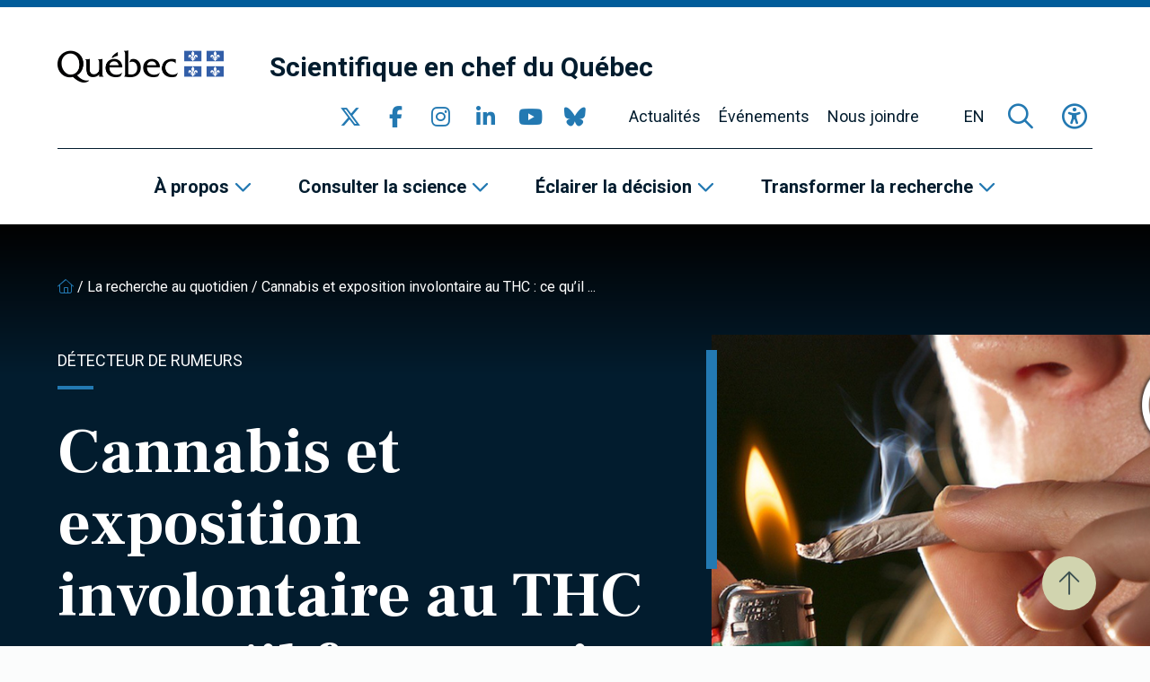

--- FILE ---
content_type: text/html; charset=UTF-8
request_url: https://www.scientifique-en-chef.gouv.qc.ca/actualites/
body_size: 17158
content:
<!DOCTYPE html><html
lang="fr-CA"><head> <script type="text/javascript">
/* <![CDATA[ */
var gform;gform||(document.addEventListener("gform_main_scripts_loaded",function(){gform.scriptsLoaded=!0}),document.addEventListener("gform/theme/scripts_loaded",function(){gform.themeScriptsLoaded=!0}),window.addEventListener("DOMContentLoaded",function(){gform.domLoaded=!0}),gform={domLoaded:!1,scriptsLoaded:!1,themeScriptsLoaded:!1,isFormEditor:()=>"function"==typeof InitializeEditor,callIfLoaded:function(o){return!(!gform.domLoaded||!gform.scriptsLoaded||!gform.themeScriptsLoaded&&!gform.isFormEditor()||(gform.isFormEditor()&&console.warn("The use of gform.initializeOnLoaded() is deprecated in the form editor context and will be removed in Gravity Forms 3.1."),o(),0))},initializeOnLoaded:function(o){gform.callIfLoaded(o)||(document.addEventListener("gform_main_scripts_loaded",()=>{gform.scriptsLoaded=!0,gform.callIfLoaded(o)}),document.addEventListener("gform/theme/scripts_loaded",()=>{gform.themeScriptsLoaded=!0,gform.callIfLoaded(o)}),window.addEventListener("DOMContentLoaded",()=>{gform.domLoaded=!0,gform.callIfLoaded(o)}))},hooks:{action:{},filter:{}},addAction:function(o,r,e,t){gform.addHook("action",o,r,e,t)},addFilter:function(o,r,e,t){gform.addHook("filter",o,r,e,t)},doAction:function(o){gform.doHook("action",o,arguments)},applyFilters:function(o){return gform.doHook("filter",o,arguments)},removeAction:function(o,r){gform.removeHook("action",o,r)},removeFilter:function(o,r,e){gform.removeHook("filter",o,r,e)},addHook:function(o,r,e,t,n){null==gform.hooks[o][r]&&(gform.hooks[o][r]=[]);var d=gform.hooks[o][r];null==n&&(n=r+"_"+d.length),gform.hooks[o][r].push({tag:n,callable:e,priority:t=null==t?10:t})},doHook:function(r,o,e){var t;if(e=Array.prototype.slice.call(e,1),null!=gform.hooks[r][o]&&((o=gform.hooks[r][o]).sort(function(o,r){return o.priority-r.priority}),o.forEach(function(o){"function"!=typeof(t=o.callable)&&(t=window[t]),"action"==r?t.apply(null,e):e[0]=t.apply(null,e)})),"filter"==r)return e[0]},removeHook:function(o,r,t,n){var e;null!=gform.hooks[o][r]&&(e=(e=gform.hooks[o][r]).filter(function(o,r,e){return!!(null!=n&&n!=o.tag||null!=t&&t!=o.priority)}),gform.hooks[o][r]=e)}});
/* ]]> */
</script>
<meta
charset="UTF-8"><meta
name="viewport"
content="width=device-width, initial-scale=1" /><meta
name="msapplication-TileColor"
content="#2379b2"><meta
name="theme-color"
content="#2379b2"><link
rel="apple-touch-icon"
sizes="180x180"
href="https://www.scientifique-en-chef.gouv.qc.ca/app/themes/webit/apple-touch-icon.png"><link
rel="icon"
type="image/png"
sizes="32x32"
href="https://www.scientifique-en-chef.gouv.qc.ca/app/themes/webit/favicon-32x32.png"><link
rel="icon"
type="image/png"
sizes="16x16"
href="https://www.scientifique-en-chef.gouv.qc.ca/app/themes/webit/favicon-16x16.png"><link
rel="manifest"
href="https://www.scientifique-en-chef.gouv.qc.ca/app/themes/webit/manifest.php?template_url=https%3A%2F%2Fwww.scientifique-en-chef.gouv.qc.ca%2Fapp%2Fthemes%2Fwebit&short_name=Scientifique+en+chef+du+Qu%C3%A9bec&name=Scientifique+en+chef+du+Qu%C3%A9bec&theme_color=%232379b2&background_color=%232379b2"><link
rel="mask-icon"
href="https://www.scientifique-en-chef.gouv.qc.ca/app/themes/webit/safari-pinned-tab.svg"
color="black"><meta
name='robots' content='index, follow, max-image-preview:large, max-snippet:-1, max-video-preview:-1' /><title>Actualités - Scientifique en chef du Québec</title>
<link data-rocket-prefetch href="https://sdk.privacy-center.org" rel="dns-prefetch">
<link data-rocket-prefetch href="https://www.gstatic.com" rel="dns-prefetch">
<link data-rocket-prefetch href="https://www.googletagmanager.com" rel="dns-prefetch">
<link data-rocket-prefetch href="https://javascript.browser.wasscan.tenable" rel="dns-prefetch">
<link data-rocket-prefetch href="https://fonts.googleapis.com" rel="dns-prefetch">
<link data-rocket-prefetch href="https://www.google.com" rel="dns-prefetch">
<link data-rocket-prefetch href="https://kit.fontawesome.com" rel="dns-prefetch">
<link data-rocket-preload as="style" href="https://fonts.googleapis.com/css2?family=Frank+Ruhl+Libre%3Awght%40700&#038;ver=1.0.0&#038;family=Roboto%3Aital%2Cwght%400%2C300%3B0%2C400%3B0%2C500%3B0%2C700%3B1%2C300%3B1%2C400%3B1%2C500%3B1%2C700&#038;ver=1.0.0&#038;display=swap" rel="preload">
<link href="https://fonts.googleapis.com/css2?family=Frank+Ruhl+Libre%3Awght%40700&#038;ver=1.0.0&#038;family=Roboto%3Aital%2Cwght%400%2C300%3B0%2C400%3B0%2C500%3B0%2C700%3B1%2C300%3B1%2C400%3B1%2C500%3B1%2C700&#038;ver=1.0.0&#038;display=swap" media="print" onload="this.media=&#039;all&#039;" rel="stylesheet">
<noscript data-wpr-hosted-gf-parameters=""><link rel="stylesheet" href="https://fonts.googleapis.com/css2?family=Frank+Ruhl+Libre%3Awght%40700&#038;ver=1.0.0&#038;family=Roboto%3Aital%2Cwght%400%2C300%3B0%2C400%3B0%2C500%3B0%2C700%3B1%2C300%3B1%2C400%3B1%2C500%3B1%2C700&#038;ver=1.0.0&#038;display=swap"></noscript><link rel="preload" data-rocket-preload as="image" href="https://www.scientifique-en-chef.gouv.qc.ca/app/themes/webit/assets/img/lines-horizontal--curved.svg" fetchpriority="high"><meta
name="description" content="Restez informé des dernières actualités scientifiques, des découvertes et des événements majeurs dans le domaine de la science et de la recherche." /><link
rel="canonical" href="https://www.scientifique-en-chef.gouv.qc.ca/actualites/" /><link
rel="next" href="https://www.scientifique-en-chef.gouv.qc.ca/actualites/page/2/" /><meta
property="og:locale" content="fr_CA" /><meta
property="og:type" content="article" /><meta
property="og:title" content="Actualités" /><meta
property="og:description" content="-1389" /><meta
property="og:url" content="https://www.scientifique-en-chef.gouv.qc.ca/actualites/" /><meta
property="og:site_name" content="Scientifique en chef du Québec" /><meta
name="twitter:card" content="summary_large_image" /><meta
name="twitter:site" content="@SciChefQC" /> <script type="application/ld+json" class="yoast-schema-graph">{"@context":"https://schema.org","@graph":[{"@type":["WebPage","CollectionPage"],"@id":"https://www.scientifique-en-chef.gouv.qc.ca/actualites/","url":"https://www.scientifique-en-chef.gouv.qc.ca/actualites/","name":"Actualités - Scientifique en chef du Québec","isPartOf":{"@id":"https://www.scientifique-en-chef.gouv.qc.ca/#website"},"datePublished":"2021-11-18T20:22:50+00:00","dateModified":"2025-03-14T17:57:09+00:00","description":"Restez informé des dernières actualités scientifiques, des découvertes et des événements majeurs dans le domaine de la science et de la recherche.","breadcrumb":{"@id":"https://www.scientifique-en-chef.gouv.qc.ca/actualites/#breadcrumb"},"inLanguage":"fr-CA"},{"@type":"BreadcrumbList","@id":"https://www.scientifique-en-chef.gouv.qc.ca/actualites/#breadcrumb","itemListElement":[{"@type":"ListItem","position":1,"name":"","item":"https://www.scientifique-en-chef.gouv.qc.ca/"},{"@type":"ListItem","position":2,"name":"Actualités"}]},{"@type":"WebSite","@id":"https://www.scientifique-en-chef.gouv.qc.ca/#website","url":"https://www.scientifique-en-chef.gouv.qc.ca/","name":"Scientifique en chef du Québec","description":"","publisher":{"@id":"https://www.scientifique-en-chef.gouv.qc.ca/#organization"},"potentialAction":[{"@type":"SearchAction","target":{"@type":"EntryPoint","urlTemplate":"https://www.scientifique-en-chef.gouv.qc.ca/?s={search_term_string}"},"query-input":{"@type":"PropertyValueSpecification","valueRequired":true,"valueName":"search_term_string"}}],"inLanguage":"fr-CA"},{"@type":"Organization","@id":"https://www.scientifique-en-chef.gouv.qc.ca/#organization","name":"Scientifique en chef du Québec","url":"https://www.scientifique-en-chef.gouv.qc.ca/","logo":{"@type":"ImageObject","inLanguage":"fr-CA","@id":"https://www.scientifique-en-chef.gouv.qc.ca/#/schema/logo/image/","url":"https://www.scientifique-en-chef.gouv.qc.ca/app/uploads/2020/05/logo-qc.png","contentUrl":"https://www.scientifique-en-chef.gouv.qc.ca/app/uploads/2020/05/logo-qc.png","width":368,"height":72,"caption":"Scientifique en chef du Québec"},"image":{"@id":"https://www.scientifique-en-chef.gouv.qc.ca/#/schema/logo/image/"},"sameAs":["https://www.facebook.com/SciChefQC/","https://x.com/SciChefQC","https://www.linkedin.com/company/fonds-de-recherche-du-quebec/","https://www.instagram.com/scichefqc/","https://www.youtube.com/user/FondsRechercheQuebec"]}]}</script> <link
rel='dns-prefetch' href='//www.google.com' /><link
rel='dns-prefetch' href='//code.jquery.com' /><link
rel='dns-prefetch' href='//kit.fontawesome.com' /><link
rel='dns-prefetch' href='//fonts.googleapis.com' /><link
href='https://fonts.gstatic.com' crossorigin rel='preconnect' /><style id='wp-img-auto-sizes-contain-inline-css' type='text/css'>img:is([sizes=auto i],[sizes^="auto," i]){contain-intrinsic-size:3000px 1500px}
/*# sourceURL=wp-img-auto-sizes-contain-inline-css */</style><link data-minify="1"
rel='stylesheet' id='gform_basic-css' href='https://www.scientifique-en-chef.gouv.qc.ca/app/cache/min/1/app/plugins/webit-gravityforms/assets/css/dist/basic.min.css?ver=1768246772' type='text/css' media='all' /><link
rel='stylesheet' id='wp-block-library-css' href='https://www.scientifique-en-chef.gouv.qc.ca/wp/wp-includes/css/dist/block-library/style.min.css?ver=6.9' type='text/css' media='all' /><style id='global-styles-inline-css' type='text/css'>
:root{--wp--preset--aspect-ratio--square: 1;--wp--preset--aspect-ratio--4-3: 4/3;--wp--preset--aspect-ratio--3-4: 3/4;--wp--preset--aspect-ratio--3-2: 3/2;--wp--preset--aspect-ratio--2-3: 2/3;--wp--preset--aspect-ratio--16-9: 16/9;--wp--preset--aspect-ratio--9-16: 9/16;--wp--preset--color--black: #000000;--wp--preset--color--cyan-bluish-gray: #abb8c3;--wp--preset--color--white: #ffffff;--wp--preset--color--pale-pink: #f78da7;--wp--preset--color--vivid-red: #cf2e2e;--wp--preset--color--luminous-vivid-orange: #ff6900;--wp--preset--color--luminous-vivid-amber: #fcb900;--wp--preset--color--light-green-cyan: #7bdcb5;--wp--preset--color--vivid-green-cyan: #00d084;--wp--preset--color--pale-cyan-blue: #8ed1fc;--wp--preset--color--vivid-cyan-blue: #0693e3;--wp--preset--color--vivid-purple: #9b51e0;--wp--preset--gradient--vivid-cyan-blue-to-vivid-purple: linear-gradient(135deg,rgb(6,147,227) 0%,rgb(155,81,224) 100%);--wp--preset--gradient--light-green-cyan-to-vivid-green-cyan: linear-gradient(135deg,rgb(122,220,180) 0%,rgb(0,208,130) 100%);--wp--preset--gradient--luminous-vivid-amber-to-luminous-vivid-orange: linear-gradient(135deg,rgb(252,185,0) 0%,rgb(255,105,0) 100%);--wp--preset--gradient--luminous-vivid-orange-to-vivid-red: linear-gradient(135deg,rgb(255,105,0) 0%,rgb(207,46,46) 100%);--wp--preset--gradient--very-light-gray-to-cyan-bluish-gray: linear-gradient(135deg,rgb(238,238,238) 0%,rgb(169,184,195) 100%);--wp--preset--gradient--cool-to-warm-spectrum: linear-gradient(135deg,rgb(74,234,220) 0%,rgb(151,120,209) 20%,rgb(207,42,186) 40%,rgb(238,44,130) 60%,rgb(251,105,98) 80%,rgb(254,248,76) 100%);--wp--preset--gradient--blush-light-purple: linear-gradient(135deg,rgb(255,206,236) 0%,rgb(152,150,240) 100%);--wp--preset--gradient--blush-bordeaux: linear-gradient(135deg,rgb(254,205,165) 0%,rgb(254,45,45) 50%,rgb(107,0,62) 100%);--wp--preset--gradient--luminous-dusk: linear-gradient(135deg,rgb(255,203,112) 0%,rgb(199,81,192) 50%,rgb(65,88,208) 100%);--wp--preset--gradient--pale-ocean: linear-gradient(135deg,rgb(255,245,203) 0%,rgb(182,227,212) 50%,rgb(51,167,181) 100%);--wp--preset--gradient--electric-grass: linear-gradient(135deg,rgb(202,248,128) 0%,rgb(113,206,126) 100%);--wp--preset--gradient--midnight: linear-gradient(135deg,rgb(2,3,129) 0%,rgb(40,116,252) 100%);--wp--preset--font-size--small: 13px;--wp--preset--font-size--medium: 20px;--wp--preset--font-size--large: 36px;--wp--preset--font-size--x-large: 42px;--wp--preset--spacing--20: 0.44rem;--wp--preset--spacing--30: 0.67rem;--wp--preset--spacing--40: 1rem;--wp--preset--spacing--50: 1.5rem;--wp--preset--spacing--60: 2.25rem;--wp--preset--spacing--70: 3.38rem;--wp--preset--spacing--80: 5.06rem;--wp--preset--shadow--natural: 6px 6px 9px rgba(0, 0, 0, 0.2);--wp--preset--shadow--deep: 12px 12px 50px rgba(0, 0, 0, 0.4);--wp--preset--shadow--sharp: 6px 6px 0px rgba(0, 0, 0, 0.2);--wp--preset--shadow--outlined: 6px 6px 0px -3px rgb(255, 255, 255), 6px 6px rgb(0, 0, 0);--wp--preset--shadow--crisp: 6px 6px 0px rgb(0, 0, 0);}:where(.is-layout-flex){gap: 0.5em;}:where(.is-layout-grid){gap: 0.5em;}body .is-layout-flex{display: flex;}.is-layout-flex{flex-wrap: wrap;align-items: center;}.is-layout-flex > :is(*, div){margin: 0;}body .is-layout-grid{display: grid;}.is-layout-grid > :is(*, div){margin: 0;}:where(.wp-block-columns.is-layout-flex){gap: 2em;}:where(.wp-block-columns.is-layout-grid){gap: 2em;}:where(.wp-block-post-template.is-layout-flex){gap: 1.25em;}:where(.wp-block-post-template.is-layout-grid){gap: 1.25em;}.has-black-color{color: var(--wp--preset--color--black) !important;}.has-cyan-bluish-gray-color{color: var(--wp--preset--color--cyan-bluish-gray) !important;}.has-white-color{color: var(--wp--preset--color--white) !important;}.has-pale-pink-color{color: var(--wp--preset--color--pale-pink) !important;}.has-vivid-red-color{color: var(--wp--preset--color--vivid-red) !important;}.has-luminous-vivid-orange-color{color: var(--wp--preset--color--luminous-vivid-orange) !important;}.has-luminous-vivid-amber-color{color: var(--wp--preset--color--luminous-vivid-amber) !important;}.has-light-green-cyan-color{color: var(--wp--preset--color--light-green-cyan) !important;}.has-vivid-green-cyan-color{color: var(--wp--preset--color--vivid-green-cyan) !important;}.has-pale-cyan-blue-color{color: var(--wp--preset--color--pale-cyan-blue) !important;}.has-vivid-cyan-blue-color{color: var(--wp--preset--color--vivid-cyan-blue) !important;}.has-vivid-purple-color{color: var(--wp--preset--color--vivid-purple) !important;}.has-black-background-color{background-color: var(--wp--preset--color--black) !important;}.has-cyan-bluish-gray-background-color{background-color: var(--wp--preset--color--cyan-bluish-gray) !important;}.has-white-background-color{background-color: var(--wp--preset--color--white) !important;}.has-pale-pink-background-color{background-color: var(--wp--preset--color--pale-pink) !important;}.has-vivid-red-background-color{background-color: var(--wp--preset--color--vivid-red) !important;}.has-luminous-vivid-orange-background-color{background-color: var(--wp--preset--color--luminous-vivid-orange) !important;}.has-luminous-vivid-amber-background-color{background-color: var(--wp--preset--color--luminous-vivid-amber) !important;}.has-light-green-cyan-background-color{background-color: var(--wp--preset--color--light-green-cyan) !important;}.has-vivid-green-cyan-background-color{background-color: var(--wp--preset--color--vivid-green-cyan) !important;}.has-pale-cyan-blue-background-color{background-color: var(--wp--preset--color--pale-cyan-blue) !important;}.has-vivid-cyan-blue-background-color{background-color: var(--wp--preset--color--vivid-cyan-blue) !important;}.has-vivid-purple-background-color{background-color: var(--wp--preset--color--vivid-purple) !important;}.has-black-border-color{border-color: var(--wp--preset--color--black) !important;}.has-cyan-bluish-gray-border-color{border-color: var(--wp--preset--color--cyan-bluish-gray) !important;}.has-white-border-color{border-color: var(--wp--preset--color--white) !important;}.has-pale-pink-border-color{border-color: var(--wp--preset--color--pale-pink) !important;}.has-vivid-red-border-color{border-color: var(--wp--preset--color--vivid-red) !important;}.has-luminous-vivid-orange-border-color{border-color: var(--wp--preset--color--luminous-vivid-orange) !important;}.has-luminous-vivid-amber-border-color{border-color: var(--wp--preset--color--luminous-vivid-amber) !important;}.has-light-green-cyan-border-color{border-color: var(--wp--preset--color--light-green-cyan) !important;}.has-vivid-green-cyan-border-color{border-color: var(--wp--preset--color--vivid-green-cyan) !important;}.has-pale-cyan-blue-border-color{border-color: var(--wp--preset--color--pale-cyan-blue) !important;}.has-vivid-cyan-blue-border-color{border-color: var(--wp--preset--color--vivid-cyan-blue) !important;}.has-vivid-purple-border-color{border-color: var(--wp--preset--color--vivid-purple) !important;}.has-vivid-cyan-blue-to-vivid-purple-gradient-background{background: var(--wp--preset--gradient--vivid-cyan-blue-to-vivid-purple) !important;}.has-light-green-cyan-to-vivid-green-cyan-gradient-background{background: var(--wp--preset--gradient--light-green-cyan-to-vivid-green-cyan) !important;}.has-luminous-vivid-amber-to-luminous-vivid-orange-gradient-background{background: var(--wp--preset--gradient--luminous-vivid-amber-to-luminous-vivid-orange) !important;}.has-luminous-vivid-orange-to-vivid-red-gradient-background{background: var(--wp--preset--gradient--luminous-vivid-orange-to-vivid-red) !important;}.has-very-light-gray-to-cyan-bluish-gray-gradient-background{background: var(--wp--preset--gradient--very-light-gray-to-cyan-bluish-gray) !important;}.has-cool-to-warm-spectrum-gradient-background{background: var(--wp--preset--gradient--cool-to-warm-spectrum) !important;}.has-blush-light-purple-gradient-background{background: var(--wp--preset--gradient--blush-light-purple) !important;}.has-blush-bordeaux-gradient-background{background: var(--wp--preset--gradient--blush-bordeaux) !important;}.has-luminous-dusk-gradient-background{background: var(--wp--preset--gradient--luminous-dusk) !important;}.has-pale-ocean-gradient-background{background: var(--wp--preset--gradient--pale-ocean) !important;}.has-electric-grass-gradient-background{background: var(--wp--preset--gradient--electric-grass) !important;}.has-midnight-gradient-background{background: var(--wp--preset--gradient--midnight) !important;}.has-small-font-size{font-size: var(--wp--preset--font-size--small) !important;}.has-medium-font-size{font-size: var(--wp--preset--font-size--medium) !important;}.has-large-font-size{font-size: var(--wp--preset--font-size--large) !important;}.has-x-large-font-size{font-size: var(--wp--preset--font-size--x-large) !important;}
/*# sourceURL=global-styles-inline-css */
</style>
<style id='classic-theme-styles-inline-css' type='text/css'>/*! This file is auto-generated */
.wp-block-button__link{color:#fff;background-color:#32373c;border-radius:9999px;box-shadow:none;text-decoration:none;padding:calc(.667em + 2px) calc(1.333em + 2px);font-size:1.125em}.wp-block-file__button{background:#32373c;color:#fff;text-decoration:none}
/*# sourceURL=/wp-includes/css/classic-themes.min.css */</style><style id='font-awesome-svg-styles-default-inline-css' type='text/css'>.svg-inline--fa {
  display: inline-block;
  height: 1em;
  overflow: visible;
  vertical-align: -.125em;
}
/*# sourceURL=font-awesome-svg-styles-default-inline-css */</style><link data-minify="1"
rel='stylesheet' id='font-awesome-svg-styles-css' href='https://www.scientifique-en-chef.gouv.qc.ca/app/cache/min/1/app/uploads/font-awesome/v6.2.1/css/svg-with-js.css?ver=1768246772' type='text/css' media='all' /><style id='font-awesome-svg-styles-inline-css' type='text/css'>.wp-block-font-awesome-icon svg::before,
   .wp-rich-text-font-awesome-icon svg::before {content: unset;}
/*# sourceURL=font-awesome-svg-styles-inline-css */</style><link data-minify="1"
rel='stylesheet' id='main-css' href='https://www.scientifique-en-chef.gouv.qc.ca/app/cache/min/1/app/themes/webit/assets/generated/css/theme.css?ver=1768246772' type='text/css' media='all' /> <script data-minify="1" type="text/javascript" src="https://www.scientifique-en-chef.gouv.qc.ca/app/cache/min/1/jquery-3.6.0.min.js?ver=1768246772" id="jquery-js" data-rocket-defer defer></script> <script type="text/javascript" defer='defer' src="https://www.scientifique-en-chef.gouv.qc.ca/app/plugins/webit-gravityforms/js/jquery.json.min.js?ver=2.9.24.2" id="gform_json-js"></script> <script type="text/javascript" id="gform_gravityforms-js-extra">/*  */
var gf_global = {"gf_currency_config":{"name":"Dollar canadien","symbol_left":"$","symbol_right":"CAD","symbol_padding":" ","thousand_separator":",","decimal_separator":".","decimals":2,"code":"CAD"},"base_url":"https://www.scientifique-en-chef.gouv.qc.ca/app/plugins/webit-gravityforms","number_formats":[],"spinnerUrl":"https://www.scientifique-en-chef.gouv.qc.ca/app/plugins/webit-gravityforms/images/spinner.svg","version_hash":"1da8bea030083c83c532f4c880caa379","strings":{"newRowAdded":"Nouvelle ligne ajout\u00e9e.","rowRemoved":"Ligne supprim\u00e9e","formSaved":"Le formulaire a \u00e9t\u00e9 sauvegard\u00e9. Le contenu contient un lien pour revenir et compl\u00e9ter le formulaire."}};
var gform_i18n = {"datepicker":{"days":{"monday":"Mo","tuesday":"Tu","wednesday":"We","thursday":"Th","friday":"Fr","saturday":"Sa","sunday":"Su"},"months":{"january":"Janvier","february":"F\u00e9vrier","march":"Mars","april":"Avril","may":"May","june":"Juin","july":"Juillet","august":"Ao\u00fbt","september":"Septembre","october":"Octobre","november":"Novembre","december":"D\u00e9cembre"},"firstDay":1,"iconText":"S\u00e9lectionner une date"}};
var gf_legacy_multi = {"1":""};
var gform_gravityforms = {"strings":{"invalid_file_extension":"Ce type de fichier n\u2019est pas autoris\u00e9. Seuls les formats suivants sont autoris\u00e9s :","delete_file":"Supprimer ce fichier","in_progress":"en cours","file_exceeds_limit":"Le fichier d\u00e9passe la taille autoris\u00e9e.","illegal_extension":"Ce type de fichier n\u2019est pas autoris\u00e9.","max_reached":"Nombre de fichiers maximal atteint","unknown_error":"Une erreur s\u2019est produite lors de la sauvegarde du fichier sur le serveur","currently_uploading":"Veuillez attendre la fin de l\u2019envoi","cancel":"Annuler","cancel_upload":"Annuler cet envoi","cancelled":"Annul\u00e9","error":"Erreur","message":"Message"},"vars":{"images_url":"https://www.scientifique-en-chef.gouv.qc.ca/app/plugins/webit-gravityforms/images"}};
//# sourceURL=gform_gravityforms-js-extra
/*  */</script> <script type="text/javascript" id="gform_gravityforms-js-before">/*  */

//# sourceURL=gform_gravityforms-js-before
/*  */</script> <script type="text/javascript" defer='defer' src="https://www.scientifique-en-chef.gouv.qc.ca/app/plugins/webit-gravityforms/js/gravityforms.min.js?ver=2.9.24.2" id="gform_gravityforms-js"></script> <script type="text/javascript" defer='defer' src="https://www.google.com/recaptcha/api.js?hl=fr&amp;ver=6.9#038;render=explicit" id="gform_recaptcha-js"></script> <script type="text/javascript" defer='defer' src="https://www.scientifique-en-chef.gouv.qc.ca/app/plugins/webit-gravityforms/assets/js/dist/utils.min.js?ver=48a3755090e76a154853db28fc254681" id="gform_gravityforms_utils-js"></script> <script type="text/javascript" id="wpml-cookie-js-extra">/*  */
var wpml_cookies = {"wp-wpml_current_language":{"value":"fr","expires":1,"path":"/"}};
var wpml_cookies = {"wp-wpml_current_language":{"value":"fr","expires":1,"path":"/"}};
//# sourceURL=wpml-cookie-js-extra
/*  */</script> <script data-minify="1" type="text/javascript" src="https://www.scientifique-en-chef.gouv.qc.ca/app/cache/min/1/app/plugins/sitepress-multilingual-cms/res/js/cookies/language-cookie.js?ver=1768246772" id="wpml-cookie-js" defer="defer" data-wp-strategy="defer"></script> <script defer crossorigin="anonymous" type="text/javascript" src="https://kit.fontawesome.com/7c8933ef92.js" id="font-awesome-official-js"></script> <meta
name="generator" content="WPML ver:4.8.6 stt:1,4;" /> <script>const keepScripts = "#main-js";</script> <noscript><style id="rocket-lazyload-nojs-css">.rll-youtube-player, [data-lazy-src]{display:none !important;}</style></noscript> <script>(function(w,d,s,l,i){w[l]=w[l]||[];w[l].push({'gtm.start':
                    new Date().getTime(),event:'gtm.js'});var f=d.getElementsByTagName(s)[0],
                    j=d.createElement(s),dl=l!='dataLayer'?'&l='+l:'';j.async=true;j.src=
                    'https://www.googletagmanager.com/gtm.js?id='+i+dl;f.parentNode.insertBefore(j,f);
                    })(window,document,'script','dataLayer','GTM-T78RFQH');</script> <meta name="generator" content="WP Rocket 3.20.3" data-wpr-features="wpr_defer_js wpr_minify_js wpr_lazyload_images wpr_preconnect_external_domains wpr_oci wpr_minify_css wpr_preload_links wpr_desktop" /></head><body>
<noscript><iframe
src="https://www.googletagmanager.com/ns.html?id=GTM-T78RFQH" height="0" width="0" style="display:none;visibility:hidden"></iframe></noscript><div
id="page"
data-transition="wrapper"><div
class="wb-load-overlay wb-load-overlay--initial"><div
class="wb-load-overlay__icon"></div></div><div
class="wb-skip-to-content"><ul><li>
<a
href="#content"
class="wb-skip-to-content__link wb-skip-to-content__link--content">Passer au contenu principal</a></li><li>
<a
href="#mastfoot"
class="wb-skip-to-content__link wb-skip-to-content__link--footer">Passer au pied de page</a></li></ul></div><header
class="wb-header wb-header--bg"
id="masthead"><div
class="wb-header__top "><div
class="container-fluid"><div
class="wb-header__top__inner"><div
class="wb-header__logo logo">
<a
href="https://www.quebec.ca/"
class="">
<img
src="https://www.scientifique-en-chef.gouv.qc.ca/app/themes/webit/assets/img/logo-qc.png"
alt="Logo du Québec"
class="wb-header__logo__img">
</a>
<a
href="https://www.scientifique-en-chef.gouv.qc.ca/"
class="wb-header__logo__title"
title="Retour à l’accueil"
rel="home">Scientifique en chef du Québec</a></div><button
type="button"
class="wb-menu__item wb-menu__item__icon wb-menu__item__search wb-search-overlay__trigger"
aria-label="Ouvrir la formulaire de recherche"
aria-controls="wb-search-overlay"
aria-expanded="false"
title="Recherche">
<span><i
class="fa-regular fa-magnifying-glass" aria-hidden="true"></i></span>
</button><button
type="button"
class="wb-menu__item__icon wb-menu__item__a11y js-toggle-accessibility"
aria-label="Basculer le menu d'accessibilité"
title="Accessibilité"
aria-expanded="false">
<span><i
class="fa-regular fa-universal-access"  aria-hidden="true"></i></span>
</button>
<button
type="button"
id="wb-burger"
class="wb-burger wb-menu__item__icon wb-menu__toggle"
aria-label="Basculer la navigation"
title="Navigation"
aria-expanded="false">
<span
class="wb-burger__box">
<span
class="wb-burger__inner"></span>
</span>
</button></div></div></div><div
class="wb-header__btm"><div
class="wb-header__btm__inner">
<nav
class="wb-menu wb-menu--secondary"><div
class="container-fluid"><div
class="wb-menu__inner"><div
class="wb-header__logo logo">
<a
href="https://www.quebec.ca/"
class="">
<img
src="https://www.scientifique-en-chef.gouv.qc.ca/app/themes/webit/assets/img/logo-qc.png"
alt="Logo du Québec"
class="wb-header__logo__img">
</a>
<a
href="https://www.scientifique-en-chef.gouv.qc.ca/"
class="wb-header__logo__title"
title="Retour à l’accueil"
rel="home">Scientifique en chef du Québec</a></div><ul
class="wb-menu__list"><li
class="wb-menu__item__socials wb-menu__item level-0"><div
class="wb-socials wb-menu__item__socials__list wb-menu__item__icon">
<a
href="https://twitter.com/SciChefQC"
target="_blank"
class="wb-socials__icon "
rel="me" aria-label="Consulter notre page Twitter" >
<span><i
class="fa-brands fa-x-twitter" aria-hidden="true"></i></span>
</a>
<a
href="https://www.facebook.com/SciChefQC/"
target="_blank"
class="wb-socials__icon "
rel="me" aria-label="Consulter notre page Facebook" >
<span><i
class="fa-brands fa-facebook-f" aria-hidden="true"></i></span>
</a>
<a
href="https://www.instagram.com/scichefqc/"
target="_blank"
class="wb-socials__icon "
rel="me" aria-label="Consulter notre page Instagram" >
<span><i
class="fa-brands fa-instagram" aria-hidden="true"></i></span>
</a>
<a
href="https://www.linkedin.com/company/fonds-de-recherche-du-quebec/"
target="_blank"
class="wb-socials__icon "
rel="me" aria-label="Consulter notre page Linkedin" >
<span><i
class="fa-brands fa-linkedin-in" aria-hidden="true"></i></span>
</a>
<a
href="https://www.youtube.com/user/FondsRechercheQuebec"
target="_blank"
class="wb-socials__icon "
rel="me" aria-label="Consulter notre page YouTube" >
<span><i
class="fa-brands fa-youtube" aria-hidden="true"></i></span>
</a>
<a
href="https://bsky.app/profile/scichefqc.bsky.social"
target="_blank"
class="wb-socials__icon "
rel="me" aria-label="Consulter notre page Bluesky" >
<span><i
class="fa-brands fa-bluesky" aria-hidden="true"></i></span>
</a></div></li><li
id="menu-item-432" class="menu-item menu-item-type-post_type menu-item-object-page current-menu-item page_item page-item-88 current_page_item current_page_parent wb-menu-item-432 wb-menu__item level-0" data-level="0"><a
href="https://www.scientifique-en-chef.gouv.qc.ca/actualites/" class=" wb-menu__item__el">Actualités</a></li><li
id="menu-item-562" class="menu-item menu-item-type-post_type menu-item-object-page wb-menu-item-562 wb-menu__item level-0" data-level="0"><a
href="https://www.scientifique-en-chef.gouv.qc.ca/evenements/" class=" wb-menu__item__el">Événements</a></li><li
id="menu-item-563" class="menu-item menu-item-type-post_type menu-item-object-page wb-menu-item-563 wb-menu__item level-0" data-level="0"><a
href="https://www.scientifique-en-chef.gouv.qc.ca/nous-joindre/" class=" wb-menu__item__el">Nous joindre</a></li><li
class="wb-menu__item wb-menu__item--lang level-0">
<a
href="https://www.scientifique-en-chef.gouv.qc.ca/en/news/"
class="wb-menu__item__el wb-menu__item__el--lang language-switcher"
aria-label="English"
data-lang="en">
EN    </a></li><li
class="wb-menu__item wb-menu__item--search level-0">
<button
type="button"
class="wb-menu__item wb-menu__item__icon wb-menu__item__search wb-search-overlay__trigger"
aria-label="Ouvrir la formulaire de recherche"
aria-controls="wb-search-overlay"
aria-expanded="false"
title="Recherche">
<span><i
class="fa-regular fa-magnifying-glass" aria-hidden="true"></i></span>
</button></li><li
class="wb-menu__item wb-menu__item--a11y level-0">
<button
type="button"
class="wb-menu__item__icon wb-menu__item__a11y js-toggle-accessibility"
aria-label="Basculer le menu d'accessibilité"
title="Accessibilité"
aria-expanded="false">
<span><i
class="fa-regular fa-universal-access"  aria-hidden="true"></i></span>
</button></li></ul></div></div>
</nav>
<nav
class="wb-menu wb-menu--main"><div
class="container-fluid"><div
class="wb-menu__inner"><div
class="wb-menu__list__wrapper"><ul
class="wb-menu__list"><li
id="menu-item-113" class="menu-item menu-item-type-custom menu-item-object-custom menu-item-has-children wb-menu-item-113 wb-menu__item level-0" data-level="0" aria-haspopup="true" aria-expanded="false"><button
class=" wb-menu__item__el sub-menu__trigger" type="button" aria-expanded="false">À propos</button><ul
class="sub-menu"><li
id="menu-item-518" class="menu-item menu-item-type-post_type menu-item-object-page wb-menu-item-518 wb-menu__item level-1" data-level="1"><a
href="https://www.scientifique-en-chef.gouv.qc.ca/le-scientifique-en-chef-du-quebec/" class=" wb-menu__item__el">Le scientifique en chef du Québec</a></li><li
id="menu-item-519" class="menu-item menu-item-type-post_type menu-item-object-page wb-menu-item-519 wb-menu__item level-1" data-level="1"><a
href="https://www.scientifique-en-chef.gouv.qc.ca/le-fonds-de-recherche-du-quebec/" class=" wb-menu__item__el">Le Fonds de recherche du Québec</a></li><li
id="menu-item-14131" class="menu-item menu-item-type-post_type menu-item-object-page wb-menu-item-14131 wb-menu__item level-1" data-level="1"><a
href="https://www.scientifique-en-chef.gouv.qc.ca/publications/" class=" wb-menu__item__el">Publications</a></li></ul></li><li
id="menu-item-112" class="menu-item menu-item-type-custom menu-item-object-custom menu-item-has-children wb-menu-item-112 wb-menu__item level-0" data-level="0" aria-haspopup="true" aria-expanded="false"><button
class=" wb-menu__item__el sub-menu__trigger" type="button" aria-expanded="false">Consulter la science</button><ul
class="sub-menu"><li
id="menu-item-520" class="menu-item menu-item-type-post_type menu-item-object-page menu-item-has-children wb-menu-item-520 wb-menu__item level-1" data-level="1" aria-haspopup="true" aria-expanded="false"><button
class=" wb-menu__item__el sub-menu__trigger" type="button" aria-expanded="false">La recherche au quotidien</button><ul
class="sub-menu"><li
id="menu-item-11580" class="menu-item menu-item-type-post_type menu-item-object-page wb-menu-item-11580 wb-menu__item level-2" data-level="2"><a
href="https://www.scientifique-en-chef.gouv.qc.ca/la-recherche-au-quotidien/" class=" wb-menu__item__el">Tous les articles</a></li><li
id="menu-item-521" class="menu-item menu-item-type-post_type menu-item-object-page wb-menu-item-521 wb-menu__item level-2" data-level="2"><a
href="https://www.scientifique-en-chef.gouv.qc.ca/la-recherche-au-quotidien/?categorie=capsule" class=" wb-menu__item__el">Capsules</a></li><li
id="menu-item-522" class="menu-item menu-item-type-post_type menu-item-object-page wb-menu-item-522 wb-menu__item level-2" data-level="2"><a
href="https://www.scientifique-en-chef.gouv.qc.ca/la-recherche-au-quotidien/?categorie=detecteur-de-rumeurs" class=" wb-menu__item__el">Détecteur de rumeurs</a></li><li
id="menu-item-524" class="menu-item menu-item-type-post_type menu-item-object-page wb-menu-item-524 wb-menu__item level-2" data-level="2"><a
href="https://www.scientifique-en-chef.gouv.qc.ca/la-recherche-au-quotidien/?categorie=rapport-de-recherche" class=" wb-menu__item__el">Rapports de recherche</a></li></ul></li></ul></li><li
id="menu-item-430" class="menu-item menu-item-type-custom menu-item-object-custom menu-item-has-children wb-menu-item-430 wb-menu__item level-0" data-level="0" aria-haspopup="true" aria-expanded="false"><button
class=" wb-menu__item__el sub-menu__trigger" type="button" aria-expanded="false">Éclairer la décision</button><ul
class="sub-menu"><li
id="menu-item-527" class="menu-item menu-item-type-post_type menu-item-object-page menu-item-has-children wb-menu-item-527 wb-menu__item level-1" data-level="1" aria-haspopup="true" aria-expanded="false"><button
class=" wb-menu__item__el sub-menu__trigger" type="button" aria-expanded="false">Municipal</button><ul
class="sub-menu"><li
id="menu-item-533" class="menu-item menu-item-type-post_type menu-item-object-page wb-menu-item-533 wb-menu__item level-2" data-level="2"><a
href="https://www.scientifique-en-chef.gouv.qc.ca/municipal/conseil-scientifique/" class=" wb-menu__item__el">Conseil scientifique</a></li><li
id="menu-item-17585" class="menu-item menu-item-type-post_type menu-item-object-page wb-menu-item-17585 wb-menu__item level-2" data-level="2"><a
href="https://www.scientifique-en-chef.gouv.qc.ca/table-des-conseilleres-et-conseillers-scientifiques-en-chef-municipaux/" class=" wb-menu__item__el">Table des conseillères et conseillers scientifiques en chef municipaux</a></li><li
id="menu-item-15802" class="menu-item menu-item-type-post_type menu-item-object-page wb-menu-item-15802 wb-menu__item level-2" data-level="2"><a
href="https://www.scientifique-en-chef.gouv.qc.ca/municipal/publications-2/" class=" wb-menu__item__el">Publications</a></li></ul></li><li
id="menu-item-528" class="menu-item menu-item-type-post_type menu-item-object-page menu-item-has-children wb-menu-item-528 wb-menu__item level-1" data-level="1" aria-haspopup="true" aria-expanded="false"><button
class=" wb-menu__item__el sub-menu__trigger" type="button" aria-expanded="false">Provincial</button><ul
class="sub-menu"><li
id="menu-item-537" class="menu-item menu-item-type-post_type menu-item-object-page wb-menu-item-537 wb-menu__item level-2" data-level="2"><a
href="https://www.scientifique-en-chef.gouv.qc.ca/provincial/forum-sciences-et-politiques-du-quebec/" class=" wb-menu__item__el">Forum sciences et politiques du Québec</a></li><li
id="menu-item-534" class="menu-item menu-item-type-post_type menu-item-object-page wb-menu-item-534 wb-menu__item level-2" data-level="2"><a
href="https://www.scientifique-en-chef.gouv.qc.ca/provincial/formations/" class=" wb-menu__item__el">Formations</a></li><li
id="menu-item-538" class="menu-item menu-item-type-post_type menu-item-object-page wb-menu-item-538 wb-menu__item level-2" data-level="2"><a
href="https://www.scientifique-en-chef.gouv.qc.ca/provincial/publications/" class=" wb-menu__item__el">Publications</a></li><li
id="menu-item-539" class="menu-item menu-item-type-post_type menu-item-object-page wb-menu-item-539 wb-menu__item level-2" data-level="2"><a
href="https://www.scientifique-en-chef.gouv.qc.ca/provincial/prix-excellence-iapq/" class=" wb-menu__item__el">Prix Collaboration scientifique – IAPQ</a></li></ul></li><li
id="menu-item-13431" class="menu-item menu-item-type-custom menu-item-object-custom menu-item-has-children wb-menu-item-13431 wb-menu__item level-1" data-level="1" aria-haspopup="true" aria-expanded="false"><button
class=" wb-menu__item__el sub-menu__trigger" type="button" aria-expanded="false">Assemblée nationale du Québec</button><ul
class="sub-menu"><li
id="menu-item-13944" class="menu-item menu-item-type-post_type menu-item-object-page wb-menu-item-13944 wb-menu__item level-2" data-level="2"><a
href="https://www.scientifique-en-chef.gouv.qc.ca/rencontres-scientifiques-2020-2022/" class=" wb-menu__item__el">Rencontres scientifiques 2020-2022</a></li><li
id="menu-item-13424" class="menu-item menu-item-type-post_type menu-item-object-page wb-menu-item-13424 wb-menu__item level-2" data-level="2"><a
href="https://www.scientifique-en-chef.gouv.qc.ca/provincial/assemblee-nationale-du-quebec/rencontres-scientifiques-2019-2018/" class=" wb-menu__item__el">Rencontres scientifiques 2018-2019</a></li><li
id="menu-item-13425" class="menu-item menu-item-type-post_type menu-item-object-page wb-menu-item-13425 wb-menu__item level-2" data-level="2"><a
href="https://www.scientifique-en-chef.gouv.qc.ca/provincial/assemblee-nationale-du-quebec/rencontres-scientifiques-2015-2017/" class=" wb-menu__item__el">Rencontres scientifiques 2015-2017</a></li></ul></li><li
id="menu-item-529" class="menu-item menu-item-type-post_type menu-item-object-page menu-item-has-children wb-menu-item-529 wb-menu__item level-1" data-level="1" aria-haspopup="true" aria-expanded="false"><button
class=" wb-menu__item__el sub-menu__trigger" type="button" aria-expanded="false">Fédéral</button><ul
class="sub-menu"><li
id="menu-item-540" class="menu-item menu-item-type-post_type menu-item-object-page wb-menu-item-540 wb-menu__item level-2" data-level="2"><a
href="https://www.scientifique-en-chef.gouv.qc.ca/federal/centre-sur-la-politique-scientifique-canadienne-cpsc/" class=" wb-menu__item__el">Centre sur la politique scientifique canadienne – CPSC</a></li></ul></li><li
id="menu-item-531" class="menu-item menu-item-type-post_type menu-item-object-page menu-item-has-children wb-menu-item-531 wb-menu__item level-1" data-level="1" aria-haspopup="true" aria-expanded="false"><button
class=" wb-menu__item__el sub-menu__trigger" type="button" aria-expanded="false">Réseau international (INGSA)</button><ul
class="sub-menu"><li
id="menu-item-546" class="menu-item menu-item-type-post_type menu-item-object-page wb-menu-item-546 wb-menu__item level-2" data-level="2"><a
href="https://www.scientifique-en-chef.gouv.qc.ca/conseil-scientifique-a-linternational/a-propos/" class=" wb-menu__item__el">À propos</a></li><li
id="menu-item-543" class="menu-item menu-item-type-post_type menu-item-object-page wb-menu-item-543 wb-menu__item level-2" data-level="2"><a
href="https://www.scientifique-en-chef.gouv.qc.ca/conseil-scientifique-a-linternational/chapitres-et-divisions/" class=" wb-menu__item__el">Chapitres et Divisions</a></li><li
id="menu-item-544" class="menu-item menu-item-type-post_type menu-item-object-page wb-menu-item-544 wb-menu__item level-2" data-level="2"><a
href="https://www.scientifique-en-chef.gouv.qc.ca/conseil-scientifique-a-linternational/ressources-et-publications/" class=" wb-menu__item__el">Ressources et publications</a></li></ul></li><li
id="menu-item-532" class="menu-item menu-item-type-post_type menu-item-object-page menu-item-has-children wb-menu-item-532 wb-menu__item level-1" data-level="1" aria-haspopup="true" aria-expanded="false"><button
class=" wb-menu__item__el sub-menu__trigger" type="button" aria-expanded="false">Chiffres clés</button><ul
class="sub-menu"><li
id="menu-item-11593" class="menu-item menu-item-type-post_type menu-item-object-page wb-menu-item-11593 wb-menu__item level-2" data-level="2"><a
href="https://www.scientifique-en-chef.gouv.qc.ca/chiffres-cles/" class=" wb-menu__item__el">Tous les chiffres clés</a></li><li
id="menu-item-11590" class="menu-item menu-item-type-taxonomy menu-item-object-key-figure_category wb-menu-item-11590 wb-menu__item level-2" data-level="2"><a
href="https://www.scientifique-en-chef.gouv.qc.ca/chiffres-cles/investissements/" class=" wb-menu__item__el">Investissements</a></li><li
id="menu-item-11588" class="menu-item menu-item-type-taxonomy menu-item-object-key-figure_category wb-menu-item-11588 wb-menu__item level-2" data-level="2"><a
href="https://www.scientifique-en-chef.gouv.qc.ca/chiffres-cles/capacite-de-recherche/" class=" wb-menu__item__el">Capacité de recherche</a></li><li
id="menu-item-11592" class="menu-item menu-item-type-taxonomy menu-item-object-key-figure_category wb-menu-item-11592 wb-menu__item level-2" data-level="2"><a
href="https://www.scientifique-en-chef.gouv.qc.ca/chiffres-cles/production-scientifique/" class=" wb-menu__item__el">Production scientifique</a></li><li
id="menu-item-11589" class="menu-item menu-item-type-taxonomy menu-item-object-key-figure_category wb-menu-item-11589 wb-menu__item level-2" data-level="2"><a
href="https://www.scientifique-en-chef.gouv.qc.ca/chiffres-cles/ecosysteme-de-la-recherche/" class=" wb-menu__item__el">Écosystème de la recherche</a></li><li
id="menu-item-11591" class="menu-item menu-item-type-taxonomy menu-item-object-key-figure_category wb-menu-item-11591 wb-menu__item level-2" data-level="2"><a
href="https://www.scientifique-en-chef.gouv.qc.ca/chiffres-cles/mesure-dimpact/" class=" wb-menu__item__el">Mesure d&rsquo;impact</a></li></ul></li><li
id="menu-item-17221" class="menu-item menu-item-type-post_type menu-item-object-page wb-menu-item-17221 wb-menu__item level-1" data-level="1"><a
href="https://www.scientifique-en-chef.gouv.qc.ca/naviguer-les-desordres-de-linformation/" class=" wb-menu__item__el">Naviguer les désordres de l’information</a></li></ul></li><li
id="menu-item-431" class="menu-item menu-item-type-custom menu-item-object-custom menu-item-has-children wb-menu-item-431 wb-menu__item level-0" data-level="0" aria-haspopup="true" aria-expanded="false"><button
class=" wb-menu__item__el sub-menu__trigger" type="button" aria-expanded="false">Transformer la recherche</button><ul
class="sub-menu"><li
id="menu-item-551" class="menu-item menu-item-type-post_type menu-item-object-page wb-menu-item-551 wb-menu__item level-1" data-level="1"><a
href="https://www.scientifique-en-chef.gouv.qc.ca/acces-aux-donnees/" class=" wb-menu__item__el">Accès aux données</a></li><li
id="menu-item-552" class="menu-item menu-item-type-post_type menu-item-object-page wb-menu-item-552 wb-menu__item level-1" data-level="1"><a
href="https://www.scientifique-en-chef.gouv.qc.ca/conduite-responsable-en-recherche/" class=" wb-menu__item__el">Conduite responsable en recherche</a></li><li
id="menu-item-554" class="menu-item menu-item-type-post_type menu-item-object-page wb-menu-item-554 wb-menu__item level-1" data-level="1"><a
href="https://www.scientifique-en-chef.gouv.qc.ca/equite-diversite-et-inclusion/" class=" wb-menu__item__el">Équité, diversité et inclusion</a></li><li
id="menu-item-557" class="menu-item menu-item-type-post_type menu-item-object-page wb-menu-item-557 wb-menu__item level-1" data-level="1"><a
href="https://www.scientifique-en-chef.gouv.qc.ca/releve-en-recherche/" class=" wb-menu__item__el">Relève en recherche</a></li><li
id="menu-item-555" class="menu-item menu-item-type-post_type menu-item-object-page wb-menu-item-555 wb-menu__item level-1" data-level="1"><a
href="https://www.scientifique-en-chef.gouv.qc.ca/recherche-intersectorielle/" class=" wb-menu__item__el">Recherche intersectorielle</a></li><li
id="menu-item-556" class="menu-item menu-item-type-post_type menu-item-object-page wb-menu-item-556 wb-menu__item level-1" data-level="1"><a
href="https://www.scientifique-en-chef.gouv.qc.ca/universite-du-futur/" class=" wb-menu__item__el">Université du futur</a></li></ul></li></ul></div></div></div>
</nav></div></div>
</header><main
class="blog wp-theme-webit page__main lang-fr"              data-transition="container"
data-transition-namespace="default"
data-admin-bar-page-url=""
tabindex="-1"
id="content"><div
class="wb-banner wb-banner--lines "><div
class="wb-banner__inner"><div
class="wb-breadcrumb"><div
class="container-fluid"><div
class="wb-breadcrumb__inner"><div
class="wb-yoast-breadcrumbs wb-yoast-breadcrumbs--light">
<span><a
href="https://www.scientifique-en-chef.gouv.qc.ca/" class="wb-breadcrumb__el wb-breadcrumb__el--home wb-breadcrumb__el--link" aria-label="Retour à la page d’accueil"><i
class="fa-light fa-house"></i></a> / <span
class="wb-breadcrumb__el" aria-label="Actualités">Actualités</span></span></div></div></div></div><div
class="wb-banner__text wysiwyg"><h1>
Actualités</h1></div></div></div><section
class="wb-search-results"><div
class="wb-search-results__inner">
<section
class="wb-featured-article"><div
class="container-fluid"><div
class="wb-featured-article__inner">
<header
class="wb-featured-article__header"><h2>À la une</h2>
</header>
<article
class="wb-listing wb-listing--post wb-filters__block wb-listing--featured">
<a
class="wb-listing__img wb-image wb-image--ratio wb-image--ratio--16-9"
href="https://www.scientifique-en-chef.gouv.qc.ca/prix-collaboration-scientifique-de-liapq-felicitations-a-lequipe-laureate-et-aux-equipes-finalistes-2025/">
<img
width="1024" height="682" src="https://www.scientifique-en-chef.gouv.qc.ca/app/uploads/2025/12/prixiapq2025-1024x682.jpg" class="wb-listing__image" alt="" decoding="async" fetchpriority="high" srcset="https://www.scientifique-en-chef.gouv.qc.ca/app/uploads/2025/12/prixiapq2025-1024x682.jpg 1024w, https://www.scientifique-en-chef.gouv.qc.ca/app/uploads/2025/12/prixiapq2025-300x200.jpg 300w, https://www.scientifique-en-chef.gouv.qc.ca/app/uploads/2025/12/prixiapq2025-768x512.jpg 768w, https://www.scientifique-en-chef.gouv.qc.ca/app/uploads/2025/12/prixiapq2025.jpg 1280w" sizes="(max-width: 1024px) 100vw, 1024px" />    </a><div
class="wb-listing__inner">
<header
class="wb-listing__header">
<time
class="wb-card__date --uppercase"
datetime="2025-12-02T13:30">
2 Décembre 2025</time><h3 class="wb-listing__title">
<a
href="https://www.scientifique-en-chef.gouv.qc.ca/prix-collaboration-scientifique-de-liapq-felicitations-a-lequipe-laureate-et-aux-equipes-finalistes-2025/"
class="wb-listing__title__link">Prix Collaboration scientifique de l’IAPQ&thinsp;: félicitations à l’équipe lauréate et aux équipes finalistes&thinsp;!</a></h3>
</header></div>
</article></div></div>
</section>
<section
class="wb-search-box wysiwyg "><div
class="wb-search-box__inner"><form
action="https://www.scientifique-en-chef.gouv.qc.ca/actualites"
method="get"
role="search"
class="wb-search-box__form"
aria-label="Recherche avancée"
aria-description="Sélectionnez des options de filtre ou saisissez des mots-clés pour raffiner votre recherche."><h2 class="wb-search-box__title h3">Recherche</h2><div
class="wb-filters wb-search-box__filters"><div
class="wb-filter__field field ">
<label
for="date"
class="label ">
Date        </label><select
name="date"
id="date"
class="wb-filter__select "><option
value="">Date</option><option
value="2025"
>2025</option><option
value="2024"
>2024</option><option
value="2023"
>2023</option><option
value="2022"
>2022</option><option
value="2021"
>2021</option><option
value="2020"
>2020</option><option
value="2019"
>2019</option><option
value="2018"
>2018</option><option
value="2017"
>2017</option><option
value="2016"
>2016</option><option
value="2015"
>2015</option><option
value="2014"
>2014</option><option
value="2013"
>2013</option><option
value="2012"
>2012</option><option
value="2011"
>2011</option>
</select></div></div><div
class="wb-search-box__keywords"><label
for="wb-search-box__keywords__text"
class="label h3 ">
Mot(s) clé(s)    </label><div
class="wb-search-box__keywords__text-wrapper">
<input
type="text"
name="mots-cles"
id="wb-search-box__keywords__text"
autocorrect="off"
autocomplete="off"
spellcheck="false"
class="wb-search-box__keywords__text"
placeholder="Mot(s) clé(s)"
value=""
aria-label="Saisir des mots-clés" /></div></div>
<button
type="submit"
class="wb-search-box__submit js-submit-search-form wb-button wb-button--primary"
>
Recherche    </button><input
type="hidden"
name="action"
value="get_post_search"><input
type="hidden"
name="filters_action"
value="get_post_filters"></form></div>
</section><div
class="wb-filters__section"><div
class="container-fluid"><div
class="wb-search-count"><h2 class="wb-search-count__title">Dernières nouvelles</h2><p
class="wb-search-count__number">
10 de 686 résultats</p></div><div
class="wb-filters__section__results wb-list wb-list--listing">
<article
class="wb-listing wb-listing--post wb-filters__block">
<a
class="wb-listing__img wb-image wb-image--ratio wb-image--ratio--16-9"
href="https://www.scientifique-en-chef.gouv.qc.ca/prix-collaboration-scientifique-de-liapq-felicitations-a-lequipe-laureate-et-aux-equipes-finalistes-2025/">
<img
width="1024" height="682" src="https://www.scientifique-en-chef.gouv.qc.ca/app/uploads/2025/12/prixiapq2025-1024x682.jpg" class="wb-listing__image" alt="" decoding="async" srcset="https://www.scientifique-en-chef.gouv.qc.ca/app/uploads/2025/12/prixiapq2025-1024x682.jpg 1024w, https://www.scientifique-en-chef.gouv.qc.ca/app/uploads/2025/12/prixiapq2025-300x200.jpg 300w, https://www.scientifique-en-chef.gouv.qc.ca/app/uploads/2025/12/prixiapq2025-768x512.jpg 768w, https://www.scientifique-en-chef.gouv.qc.ca/app/uploads/2025/12/prixiapq2025.jpg 1280w" sizes="(max-width: 1024px) 100vw, 1024px" />    </a><div
class="wb-listing__inner">
<header
class="wb-listing__header">
<time
class="wb-card__date --uppercase"
datetime="2025-12-02T13:30">
2 Décembre 2025</time><h3 class="wb-listing__title">
<a
href="https://www.scientifique-en-chef.gouv.qc.ca/prix-collaboration-scientifique-de-liapq-felicitations-a-lequipe-laureate-et-aux-equipes-finalistes-2025/"
class="wb-listing__title__link">Prix Collaboration scientifique de l’IAPQ&thinsp;: félicitations à l’équipe lauréate et aux équipes finalistes&thinsp;!</a></h3>
</header></div>
</article>
<article
class="wb-listing wb-listing--post wb-filters__block">
<a
class="wb-listing__img wb-image wb-image--ratio wb-image--ratio--16-9"
href="https://www.scientifique-en-chef.gouv.qc.ca/annonce-des-recipiendaires-du-prix-publication-en-francais-novembre-2025/">
<img
width="1024" height="682" src="data:image/svg+xml,%3Csvg%20xmlns='http://www.w3.org/2000/svg'%20viewBox='0%200%201024%20682'%3E%3C/svg%3E" class="wb-listing__image" alt="" decoding="async" data-lazy-srcset="https://www.scientifique-en-chef.gouv.qc.ca/app/uploads/2025/01/publication-en-fr-1024x682.jpg 1024w, https://www.scientifique-en-chef.gouv.qc.ca/app/uploads/2025/01/publication-en-fr-300x200.jpg 300w, https://www.scientifique-en-chef.gouv.qc.ca/app/uploads/2025/01/publication-en-fr-768x512.jpg 768w, https://www.scientifique-en-chef.gouv.qc.ca/app/uploads/2025/01/publication-en-fr.jpg 1280w" data-lazy-sizes="(max-width: 1024px) 100vw, 1024px" data-lazy-src="https://www.scientifique-en-chef.gouv.qc.ca/app/uploads/2025/01/publication-en-fr-1024x682.jpg" /><noscript><img
width="1024" height="682" src="https://www.scientifique-en-chef.gouv.qc.ca/app/uploads/2025/01/publication-en-fr-1024x682.jpg" class="wb-listing__image" alt="" decoding="async" srcset="https://www.scientifique-en-chef.gouv.qc.ca/app/uploads/2025/01/publication-en-fr-1024x682.jpg 1024w, https://www.scientifique-en-chef.gouv.qc.ca/app/uploads/2025/01/publication-en-fr-300x200.jpg 300w, https://www.scientifique-en-chef.gouv.qc.ca/app/uploads/2025/01/publication-en-fr-768x512.jpg 768w, https://www.scientifique-en-chef.gouv.qc.ca/app/uploads/2025/01/publication-en-fr.jpg 1280w" sizes="(max-width: 1024px) 100vw, 1024px" /></noscript>    </a><div
class="wb-listing__inner">
<header
class="wb-listing__header">
<time
class="wb-card__date --uppercase"
datetime="2025-11-26T17:00">
26 novembre 2025</time><h3 class="wb-listing__title">
<a
href="https://www.scientifique-en-chef.gouv.qc.ca/annonce-des-recipiendaires-du-prix-publication-en-francais-novembre-2025/"
class="wb-listing__title__link">Annonce des récipiendaires du prix Publication en français | novembre 2025</a></h3>
</header></div>
</article>
<article
class="wb-listing wb-listing--post wb-filters__block">
<a
class="wb-listing__img wb-image wb-image--ratio wb-image--ratio--16-9"
href="https://www.scientifique-en-chef.gouv.qc.ca/cpsc-2025-le-scientifique-en-chef-recompense-pour-sa-carriere-exceptionnelle/">
<img
width="1024" height="543" src="data:image/svg+xml,%3Csvg%20xmlns='http://www.w3.org/2000/svg'%20viewBox='0%200%201024%20543'%3E%3C/svg%3E" class="wb-listing__image" alt="" decoding="async" data-lazy-srcset="https://www.scientifique-en-chef.gouv.qc.ca/app/uploads/2025/11/remi-award-2-1024x543.jpg 1024w, https://www.scientifique-en-chef.gouv.qc.ca/app/uploads/2025/11/remi-award-2-300x159.jpg 300w, https://www.scientifique-en-chef.gouv.qc.ca/app/uploads/2025/11/remi-award-2-768x407.jpg 768w, https://www.scientifique-en-chef.gouv.qc.ca/app/uploads/2025/11/remi-award-2.jpg 1483w" data-lazy-sizes="(max-width: 1024px) 100vw, 1024px" data-lazy-src="https://www.scientifique-en-chef.gouv.qc.ca/app/uploads/2025/11/remi-award-2-1024x543.jpg" /><noscript><img
width="1024" height="543" src="https://www.scientifique-en-chef.gouv.qc.ca/app/uploads/2025/11/remi-award-2-1024x543.jpg" class="wb-listing__image" alt="" decoding="async" srcset="https://www.scientifique-en-chef.gouv.qc.ca/app/uploads/2025/11/remi-award-2-1024x543.jpg 1024w, https://www.scientifique-en-chef.gouv.qc.ca/app/uploads/2025/11/remi-award-2-300x159.jpg 300w, https://www.scientifique-en-chef.gouv.qc.ca/app/uploads/2025/11/remi-award-2-768x407.jpg 768w, https://www.scientifique-en-chef.gouv.qc.ca/app/uploads/2025/11/remi-award-2.jpg 1483w" sizes="(max-width: 1024px) 100vw, 1024px" /></noscript>    </a><div
class="wb-listing__inner">
<header
class="wb-listing__header">
<time
class="wb-card__date --uppercase"
datetime="2025-11-21T11:00">
21 novembre 2025</time><h3 class="wb-listing__title">
<a
href="https://www.scientifique-en-chef.gouv.qc.ca/cpsc-2025-le-scientifique-en-chef-recompense-pour-sa-carriere-exceptionnelle/"
class="wb-listing__title__link">CPSC 2025 : le scientifique en chef récompensé pour sa carrière exceptionnelle&thinsp;!</a></h3>
</header></div>
</article>
<article
class="wb-listing wb-listing--post wb-filters__block">
<a
class="wb-listing__img wb-image wb-image--ratio wb-image--ratio--16-9"
href="https://www.scientifique-en-chef.gouv.qc.ca/naviguer-dans-les-desordres-de-linformation-un-guide-pratique-pour-les-titulaires-de-charge-publique/">
<img
width="1024" height="576" src="data:image/svg+xml,%3Csvg%20xmlns='http://www.w3.org/2000/svg'%20viewBox='0%200%201024%20576'%3E%3C/svg%3E" class="wb-listing__image" alt="" decoding="async" data-lazy-srcset="https://www.scientifique-en-chef.gouv.qc.ca/app/uploads/2025/10/captureecran_couvertureguide-1024x576.jpg 1024w, https://www.scientifique-en-chef.gouv.qc.ca/app/uploads/2025/10/captureecran_couvertureguide-300x169.jpg 300w, https://www.scientifique-en-chef.gouv.qc.ca/app/uploads/2025/10/captureecran_couvertureguide-768x432.jpg 768w, https://www.scientifique-en-chef.gouv.qc.ca/app/uploads/2025/10/captureecran_couvertureguide.jpg 1562w" data-lazy-sizes="(max-width: 1024px) 100vw, 1024px" data-lazy-src="https://www.scientifique-en-chef.gouv.qc.ca/app/uploads/2025/10/captureecran_couvertureguide-1024x576.jpg" /><noscript><img
width="1024" height="576" src="https://www.scientifique-en-chef.gouv.qc.ca/app/uploads/2025/10/captureecran_couvertureguide-1024x576.jpg" class="wb-listing__image" alt="" decoding="async" srcset="https://www.scientifique-en-chef.gouv.qc.ca/app/uploads/2025/10/captureecran_couvertureguide-1024x576.jpg 1024w, https://www.scientifique-en-chef.gouv.qc.ca/app/uploads/2025/10/captureecran_couvertureguide-300x169.jpg 300w, https://www.scientifique-en-chef.gouv.qc.ca/app/uploads/2025/10/captureecran_couvertureguide-768x432.jpg 768w, https://www.scientifique-en-chef.gouv.qc.ca/app/uploads/2025/10/captureecran_couvertureguide.jpg 1562w" sizes="(max-width: 1024px) 100vw, 1024px" /></noscript>    </a><div
class="wb-listing__inner">
<header
class="wb-listing__header">
<time
class="wb-card__date --uppercase"
datetime="2025-10-22T11:30">
22 octobre 2025</time><h3 class="wb-listing__title">
<a
href="https://www.scientifique-en-chef.gouv.qc.ca/naviguer-dans-les-desordres-de-linformation-un-guide-pratique-pour-les-titulaires-de-charge-publique/"
class="wb-listing__title__link">Naviguer dans les désordres de l’information : un guide pratique pour les titulaires de charge publique</a></h3>
</header></div>
</article>
<article
class="wb-listing wb-listing--post wb-filters__block">
<a
class="wb-listing__img wb-image wb-image--ratio wb-image--ratio--16-9"
href="https://www.scientifique-en-chef.gouv.qc.ca/annonce-des-recipiendaires-du-prix-publication-en-francais-octobre-2025/">
<img
width="1024" height="682" src="data:image/svg+xml,%3Csvg%20xmlns='http://www.w3.org/2000/svg'%20viewBox='0%200%201024%20682'%3E%3C/svg%3E" class="wb-listing__image" alt="" decoding="async" data-lazy-srcset="https://www.scientifique-en-chef.gouv.qc.ca/app/uploads/2025/01/publication-en-fr-1024x682.jpg 1024w, https://www.scientifique-en-chef.gouv.qc.ca/app/uploads/2025/01/publication-en-fr-300x200.jpg 300w, https://www.scientifique-en-chef.gouv.qc.ca/app/uploads/2025/01/publication-en-fr-768x512.jpg 768w, https://www.scientifique-en-chef.gouv.qc.ca/app/uploads/2025/01/publication-en-fr.jpg 1280w" data-lazy-sizes="(max-width: 1024px) 100vw, 1024px" data-lazy-src="https://www.scientifique-en-chef.gouv.qc.ca/app/uploads/2025/01/publication-en-fr-1024x682.jpg" /><noscript><img
width="1024" height="682" src="https://www.scientifique-en-chef.gouv.qc.ca/app/uploads/2025/01/publication-en-fr-1024x682.jpg" class="wb-listing__image" alt="" decoding="async" srcset="https://www.scientifique-en-chef.gouv.qc.ca/app/uploads/2025/01/publication-en-fr-1024x682.jpg 1024w, https://www.scientifique-en-chef.gouv.qc.ca/app/uploads/2025/01/publication-en-fr-300x200.jpg 300w, https://www.scientifique-en-chef.gouv.qc.ca/app/uploads/2025/01/publication-en-fr-768x512.jpg 768w, https://www.scientifique-en-chef.gouv.qc.ca/app/uploads/2025/01/publication-en-fr.jpg 1280w" sizes="(max-width: 1024px) 100vw, 1024px" /></noscript>    </a><div
class="wb-listing__inner">
<header
class="wb-listing__header">
<time
class="wb-card__date --uppercase"
datetime="2025-10-07T12:03">
7 octobre 2025</time><h3 class="wb-listing__title">
<a
href="https://www.scientifique-en-chef.gouv.qc.ca/annonce-des-recipiendaires-du-prix-publication-en-francais-octobre-2025/"
class="wb-listing__title__link">Annonce des récipiendaires du prix Publication en français | octobre 2025</a></h3>
</header></div>
</article>
<article
class="wb-listing wb-listing--post wb-filters__block">
<a
class="wb-listing__img wb-image wb-image--ratio wb-image--ratio--16-9"
href="https://www.scientifique-en-chef.gouv.qc.ca/decouvrez-les-membres-de-la-nouvelle-cohorte-de-linterface/">
<img
width="800" height="700" src="data:image/svg+xml,%3Csvg%20xmlns='http://www.w3.org/2000/svg'%20viewBox='0%200%20800%20700'%3E%3C/svg%3E" class="wb-listing__image" alt="" decoding="async" data-lazy-srcset="https://www.scientifique-en-chef.gouv.qc.ca/app/uploads/2025/10/cohorte_interface_2025_carree.jpg 800w, https://www.scientifique-en-chef.gouv.qc.ca/app/uploads/2025/10/cohorte_interface_2025_carree-300x263.jpg 300w, https://www.scientifique-en-chef.gouv.qc.ca/app/uploads/2025/10/cohorte_interface_2025_carree-768x672.jpg 768w" data-lazy-sizes="(max-width: 800px) 100vw, 800px" data-lazy-src="https://www.scientifique-en-chef.gouv.qc.ca/app/uploads/2025/10/cohorte_interface_2025_carree.jpg" /><noscript><img
width="800" height="700" src="https://www.scientifique-en-chef.gouv.qc.ca/app/uploads/2025/10/cohorte_interface_2025_carree.jpg" class="wb-listing__image" alt="" decoding="async" srcset="https://www.scientifique-en-chef.gouv.qc.ca/app/uploads/2025/10/cohorte_interface_2025_carree.jpg 800w, https://www.scientifique-en-chef.gouv.qc.ca/app/uploads/2025/10/cohorte_interface_2025_carree-300x263.jpg 300w, https://www.scientifique-en-chef.gouv.qc.ca/app/uploads/2025/10/cohorte_interface_2025_carree-768x672.jpg 768w" sizes="(max-width: 800px) 100vw, 800px" /></noscript>    </a><div
class="wb-listing__inner">
<header
class="wb-listing__header">
<time
class="wb-card__date --uppercase"
datetime="2025-10-02T11:00">
2 octobre 2025</time><h3 class="wb-listing__title">
<a
href="https://www.scientifique-en-chef.gouv.qc.ca/decouvrez-les-membres-de-la-nouvelle-cohorte-de-linterface/"
class="wb-listing__title__link">Découvrez les membres de la nouvelle cohorte de L’interface&thinsp;!</a></h3>
</header></div>
</article>
<article
class="wb-listing wb-listing--post wb-filters__block">
<a
class="wb-listing__img wb-image wb-image--ratio wb-image--ratio--16-9"
href="https://www.scientifique-en-chef.gouv.qc.ca/liapq-devoile-les-trois-finalistes-du-prix-collaboration-scientifique/">
<img
width="1024" height="1024" src="data:image/svg+xml,%3Csvg%20xmlns='http://www.w3.org/2000/svg'%20viewBox='0%200%201024%201024'%3E%3C/svg%3E" class="wb-listing__image" alt="" decoding="async" data-lazy-srcset="https://www.scientifique-en-chef.gouv.qc.ca/app/uploads/2025/09/iapq_2025_carree-1024x1024.png 1024w, https://www.scientifique-en-chef.gouv.qc.ca/app/uploads/2025/09/iapq_2025_carree-300x300.png 300w, https://www.scientifique-en-chef.gouv.qc.ca/app/uploads/2025/09/iapq_2025_carree-150x150.png 150w, https://www.scientifique-en-chef.gouv.qc.ca/app/uploads/2025/09/iapq_2025_carree-768x768.png 768w, https://www.scientifique-en-chef.gouv.qc.ca/app/uploads/2025/09/iapq_2025_carree.png 1080w" data-lazy-sizes="(max-width: 1024px) 100vw, 1024px" data-lazy-src="https://www.scientifique-en-chef.gouv.qc.ca/app/uploads/2025/09/iapq_2025_carree-1024x1024.png" /><noscript><img
width="1024" height="1024" src="https://www.scientifique-en-chef.gouv.qc.ca/app/uploads/2025/09/iapq_2025_carree-1024x1024.png" class="wb-listing__image" alt="" decoding="async" srcset="https://www.scientifique-en-chef.gouv.qc.ca/app/uploads/2025/09/iapq_2025_carree-1024x1024.png 1024w, https://www.scientifique-en-chef.gouv.qc.ca/app/uploads/2025/09/iapq_2025_carree-300x300.png 300w, https://www.scientifique-en-chef.gouv.qc.ca/app/uploads/2025/09/iapq_2025_carree-150x150.png 150w, https://www.scientifique-en-chef.gouv.qc.ca/app/uploads/2025/09/iapq_2025_carree-768x768.png 768w, https://www.scientifique-en-chef.gouv.qc.ca/app/uploads/2025/09/iapq_2025_carree.png 1080w" sizes="(max-width: 1024px) 100vw, 1024px" /></noscript>    </a><div
class="wb-listing__inner">
<header
class="wb-listing__header">
<time
class="wb-card__date --uppercase"
datetime="2025-09-25T10:00">
25 septembre 2025</time><h3 class="wb-listing__title">
<a
href="https://www.scientifique-en-chef.gouv.qc.ca/liapq-devoile-les-trois-finalistes-du-prix-collaboration-scientifique/"
class="wb-listing__title__link">L’IAPQ dévoile les trois finalistes du Prix Collaboration scientifique</a></h3>
</header></div>
</article>
<article
class="wb-listing wb-listing--post wb-filters__block">
<a
class="wb-listing__img wb-image wb-image--ratio wb-image--ratio--16-9"
href="https://www.scientifique-en-chef.gouv.qc.ca/deux-nouveaux-membres-rejoignent-le-comite-dorientation-du-forum-sciences-et-politiques-du-quebec/">
<img
width="800" height="450" src="data:image/svg+xml,%3Csvg%20xmlns='http://www.w3.org/2000/svg'%20viewBox='0%200%20800%20450'%3E%3C/svg%3E" class="wb-listing__image" alt="" decoding="async" data-lazy-srcset="https://www.scientifique-en-chef.gouv.qc.ca/app/uploads/2025/09/nouveaux-membres.jpg 800w, https://www.scientifique-en-chef.gouv.qc.ca/app/uploads/2025/09/nouveaux-membres-300x169.jpg 300w, https://www.scientifique-en-chef.gouv.qc.ca/app/uploads/2025/09/nouveaux-membres-768x432.jpg 768w" data-lazy-sizes="(max-width: 800px) 100vw, 800px" data-lazy-src="https://www.scientifique-en-chef.gouv.qc.ca/app/uploads/2025/09/nouveaux-membres.jpg" /><noscript><img
width="800" height="450" src="https://www.scientifique-en-chef.gouv.qc.ca/app/uploads/2025/09/nouveaux-membres.jpg" class="wb-listing__image" alt="" decoding="async" srcset="https://www.scientifique-en-chef.gouv.qc.ca/app/uploads/2025/09/nouveaux-membres.jpg 800w, https://www.scientifique-en-chef.gouv.qc.ca/app/uploads/2025/09/nouveaux-membres-300x169.jpg 300w, https://www.scientifique-en-chef.gouv.qc.ca/app/uploads/2025/09/nouveaux-membres-768x432.jpg 768w" sizes="(max-width: 800px) 100vw, 800px" /></noscript>    </a><div
class="wb-listing__inner">
<header
class="wb-listing__header">
<time
class="wb-card__date --uppercase"
datetime="2025-09-18T09:16">
18 septembre 2025</time><h3 class="wb-listing__title">
<a
href="https://www.scientifique-en-chef.gouv.qc.ca/deux-nouveaux-membres-rejoignent-le-comite-dorientation-du-forum-sciences-et-politiques-du-quebec/"
class="wb-listing__title__link">Deux nouveaux membres rejoignent le comité d’orientation du Forum sciences et politiques du Québec</a></h3>
</header></div>
</article>
<article
class="wb-listing wb-listing--post wb-filters__block">
<a
class="wb-listing__img wb-image wb-image--ratio wb-image--ratio--16-9"
href="https://www.scientifique-en-chef.gouv.qc.ca/pour-faire-entendre-la-voix-de-la-science-dans-le-milieu-municipal/">
<img
width="640" height="360" src="data:image/svg+xml,%3Csvg%20xmlns='http://www.w3.org/2000/svg'%20viewBox='0%200%20640%20360'%3E%3C/svg%3E" class="wb-listing__image" alt="" decoding="async" data-lazy-srcset="https://www.scientifique-en-chef.gouv.qc.ca/app/uploads/2025/09/guidee4dmunicipal_horizontal.jpg 640w, https://www.scientifique-en-chef.gouv.qc.ca/app/uploads/2025/09/guidee4dmunicipal_horizontal-300x169.jpg 300w" data-lazy-sizes="(max-width: 640px) 100vw, 640px" data-lazy-src="https://www.scientifique-en-chef.gouv.qc.ca/app/uploads/2025/09/guidee4dmunicipal_horizontal.jpg" /><noscript><img
width="640" height="360" src="https://www.scientifique-en-chef.gouv.qc.ca/app/uploads/2025/09/guidee4dmunicipal_horizontal.jpg" class="wb-listing__image" alt="" decoding="async" srcset="https://www.scientifique-en-chef.gouv.qc.ca/app/uploads/2025/09/guidee4dmunicipal_horizontal.jpg 640w, https://www.scientifique-en-chef.gouv.qc.ca/app/uploads/2025/09/guidee4dmunicipal_horizontal-300x169.jpg 300w" sizes="(max-width: 640px) 100vw, 640px" /></noscript>    </a><div
class="wb-listing__inner">
<header
class="wb-listing__header">
<time
class="wb-card__date --uppercase"
datetime="2025-09-16T11:00">
16 septembre 2025</time><h3 class="wb-listing__title">
<a
href="https://www.scientifique-en-chef.gouv.qc.ca/pour-faire-entendre-la-voix-de-la-science-dans-le-milieu-municipal/"
class="wb-listing__title__link">Pour faire entendre la voix de la science dans le milieu municipal</a></h3>
</header></div>
</article>
<article
class="wb-listing wb-listing--post wb-filters__block">
<a
class="wb-listing__img wb-image wb-image--ratio wb-image--ratio--16-9"
href="https://www.scientifique-en-chef.gouv.qc.ca/annonce-des-recipiendaires-du-prix-publication-en-francais-septembre-2025/">
<img
width="1024" height="682" src="data:image/svg+xml,%3Csvg%20xmlns='http://www.w3.org/2000/svg'%20viewBox='0%200%201024%20682'%3E%3C/svg%3E" class="wb-listing__image" alt="" decoding="async" data-lazy-srcset="https://www.scientifique-en-chef.gouv.qc.ca/app/uploads/2025/01/publication-en-fr-1024x682.jpg 1024w, https://www.scientifique-en-chef.gouv.qc.ca/app/uploads/2025/01/publication-en-fr-300x200.jpg 300w, https://www.scientifique-en-chef.gouv.qc.ca/app/uploads/2025/01/publication-en-fr-768x512.jpg 768w, https://www.scientifique-en-chef.gouv.qc.ca/app/uploads/2025/01/publication-en-fr.jpg 1280w" data-lazy-sizes="(max-width: 1024px) 100vw, 1024px" data-lazy-src="https://www.scientifique-en-chef.gouv.qc.ca/app/uploads/2025/01/publication-en-fr-1024x682.jpg" /><noscript><img
width="1024" height="682" src="https://www.scientifique-en-chef.gouv.qc.ca/app/uploads/2025/01/publication-en-fr-1024x682.jpg" class="wb-listing__image" alt="" decoding="async" srcset="https://www.scientifique-en-chef.gouv.qc.ca/app/uploads/2025/01/publication-en-fr-1024x682.jpg 1024w, https://www.scientifique-en-chef.gouv.qc.ca/app/uploads/2025/01/publication-en-fr-300x200.jpg 300w, https://www.scientifique-en-chef.gouv.qc.ca/app/uploads/2025/01/publication-en-fr-768x512.jpg 768w, https://www.scientifique-en-chef.gouv.qc.ca/app/uploads/2025/01/publication-en-fr.jpg 1280w" sizes="(max-width: 1024px) 100vw, 1024px" /></noscript>    </a><div
class="wb-listing__inner">
<header
class="wb-listing__header">
<time
class="wb-card__date --uppercase"
datetime="2025-09-07T10:08">
7 septembre 2025</time><h3 class="wb-listing__title">
<a
href="https://www.scientifique-en-chef.gouv.qc.ca/annonce-des-recipiendaires-du-prix-publication-en-francais-septembre-2025/"
class="wb-listing__title__link">Annonce des récipiendaires du prix Publication en français | Septembre 2025</a></h3>
</header></div>
</article></div><div
class="wb-search-pg-infinite wb-search-pg"><div
class="wb-search-pg-infinite__load-more-wrapper">
<button
type="button"
class="wb-button wb-button--secondary wb-search-pg-infinite__load-more load-more"
data-pg="1" >
Charger plus de résultats    </button></div></div></div></div></div>
</section><div
class="wb-lines "><div
class="wb-lines__el"></div><div
class="wb-lines__el"></div><div
class="wb-lines__el"></div><div
class="wb-lines__el"></div><div
class="wb-lines__el"></div></div></main><footer
class="wb-footer wb-footer--1"
id="mastfoot"
tabindex="-1"><div
class="wb-footer__inner"><div
class="wb-footer__newsletter"><div
class="container-fluid"><div
class="wb-footer__newsletter__inner wysiwyg --color--white"><div
class="wb-footer__newsletter__button">
<a
href="https://com.frq.gouv.qc.ca/T/WF/28228/pqKY6s/Optin/fr-CA/Form.ofsys"
target="_blank"
class="wb-button wb-button--primary"
>
<span>S'abonner à nos infolettres</span>
</a></div><div
class="wb-footer__newsletter__frq"><div
class="wb-footer__newsletter__title">Fonds de recherche du Québec</div><nav
class="
wb-footer__newsletter__nav"><ul
class="wb-footer__newsletter__list --no-styles"><li
class="wb-footer__newsletter__el">
<a
href="https://frq.gouv.qc.ca/"
class="wb-footer__newsletter__link"
target="_blank">Visitez le site FRQ</a></li></ul>
</nav></div></div></div></div><div
class="wb-footer__menu"><div
class="container-fluid"><div
class="wb-footer__menu__inner">
<nav
class="wb-footer__menu__nav"><ul
class="wb-footer__menu__list"><li
id="menu-item-11743" class="menu-item menu-item-type-post_type menu-item-object-page wb-menu-item-11743 wb-menu__item level-0" data-level="0"><a
href="https://www.scientifique-en-chef.gouv.qc.ca/politique-de-confidentialite/" class=" wb-menu__item__el">Politique de confidentialité</a></li><li
id="menu-item-11744" class="menu-item menu-item-type-post_type menu-item-object-page wb-menu-item-11744 wb-menu__item level-0" data-level="0"><a
href="https://www.scientifique-en-chef.gouv.qc.ca/conditions-dutilisation/" class=" wb-menu__item__el">Conditions d’utilisation</a></li><li
id="menu-item-12280" class="menu-item menu-item-type-post_type menu-item-object-page wb-menu-item-12280 wb-menu__item level-0" data-level="0"><a
href="https://www.scientifique-en-chef.gouv.qc.ca/contrats-publics/" class=" wb-menu__item__el">Contrats publics</a></li><li
id="menu-item-12281" class="menu-item menu-item-type-post_type menu-item-object-page wb-menu-item-12281 wb-menu__item level-0" data-level="0"><a
href="https://www.scientifique-en-chef.gouv.qc.ca/propriete-intellectuelle/" class=" wb-menu__item__el">Propriété intellectuelle</a></li><li
id="menu-item-12282" class="menu-item menu-item-type-post_type menu-item-object-page wb-menu-item-12282 wb-menu__item level-0" data-level="0"><a
href="https://www.scientifique-en-chef.gouv.qc.ca/acces-a-linformation/" class=" wb-menu__item__el">Accès à l’information</a></li><li
id="menu-item-16714" class="menu-item menu-item-type-post_type menu-item-object-page wb-menu-item-16714 wb-menu__item level-0" data-level="0"><a
href="https://www.scientifique-en-chef.gouv.qc.ca/accessibilite/" class=" wb-menu__item__el">Accessibilité</a></li><li
id="menu-item-12283" class="menu-item menu-item-type-post_type menu-item-object-page wb-menu-item-12283 wb-menu__item level-0" data-level="0"><a
href="https://www.scientifique-en-chef.gouv.qc.ca/declaration-de-services/" class=" wb-menu__item__el">Déclaration de services</a></li><li
id="menu-item-14235" class="menu-item menu-item-type-post_type menu-item-object-page wb-menu-item-14235 wb-menu__item level-0" data-level="0"><a
href="https://www.scientifique-en-chef.gouv.qc.ca/politique-sur-les-medias-sociaux-netiquette/" class=" wb-menu__item__el">Politique sur les médias sociaux – Nétiquette</a></li><li
id="menu-item-14236" class="menu-item menu-item-type-custom menu-item-object-custom wb-menu-item-14236 wb-menu__item level-0" data-level="0"><a
href="mailto:webmestre.frq@frq.gouv.qc.ca" class=" wb-menu__item__el">Webmestre</a></li><li
class="menu-item menu-item-type-custom menu-item-object-custom wb-menu__item level-0" data-level="0">
<a
href="javascript:Didomi.preferences.show()" class=" wb-menu__item__el">Préférences de consentement</a></li></ul>
</nav></div></div></div><div
id="copyrights"
class="wb-footer__copyrights"><div
class="container-fluid"><div
class="wb-footer__copyrights__inner wysiwyg">
<img
src="https://www.scientifique-en-chef.gouv.qc.ca/app/themes/webit/assets/img/logo-qc.png"
alt="Logo du Québec"
class="wb-footer__copyrights__img"><div
class="wb-footer__copyrights__title">Scientifique en chef du Québec</div><div
class="wb-footer__copyrights__rights">
<small>
&copy; Gouvernement du Québec 2026                </small></div></div></div></div></div>
</footer></div><div
class="wb-search-overlay wb-overlay"
id="wb-search-overlay"
role="dialog"
aria-labelledby="wb-search-overlay__label"
aria-describedby="wb-search-overlay__info"
aria-modal="true"
itemscope
itemtype="https://schema.org/WebSite"><meta
itemprop="url"
content="https://www.scientifique-en-chef.gouv.qc.ca/" /><button
type="button"
class="wb-search-overlay__close"
aria-label="Fermer le formulaire de recherche"
aria-controls="wb-search-overlay__form"
title="Fermer">
<i
class="fa-light fa-xmark" aria-hidden="true"></i>
</button><form
action="https://www.scientifique-en-chef.gouv.qc.ca/"
method="get"
role="search"
id="wb-search-overlay__form"
class="wb-search-overlay__form"
itemprop="potentialAction"
itemscope
itemtype="https://schema.org/SearchAction"><div
class="container-fluid"><meta
itemprop="target"
content="https://www.scientifique-en-chef.gouv.qc.ca/?s={s}" /><div
class="wb-search-overlay__form-content">
<label
for='wb-search'
id="wb-search-overlay__label"
class="wb-search-overlay__label">
<span>Recherche</span>
</label><input
type="
text"
name="s"
id="wb-search"
autocorrect="off"
autocomplete="off"
spellcheck="false"
class="wb-search-overlay__text"
value=""
itemprop="query-input" />
<span
class="wb-search-overlay__info" id="wb-search-overlay__info">Appuyez sur Entrée pour rechercher ou ESC pour fermer</span><input
type="hidden"
name="action"
value="get_global_search"></div></div></form></div><div
class="wb-overlay wb-overlay--center container-fluid wb-a11y"
id="wb-a11y"
role="dialog"
aria-labelledby="wb-a11y__label"
aria-modal="true"><div
class="wb-overlay__content"><div
class="wb-a11y__header"><h2 id="wb-a11y__label"
class="h3">Options d'accessibilité</h2><button
type="button"
class="wb-a11y__close"
aria-label="Fermer la fenêtre des options d'accessibilité"
aria-controls="wb-a11y"
title="Fermer">
<i
class="fas fa-times" aria-hidden="true"></i>
</button></div><div
class="wb-a11y__content"><div
class="wb-a11y__content__section"><div
class="wysiwyg"><h3 class="h4">Taille du texte</h3><p>Ajustez la taille du texte selon vos besoins en cliquant sur les boutons ci-dessous</p></div><div
class="wb-a11y__buttons wb-a11y__buttons--text-size"
role="listbox">
<button
type="button"
aria-selected="true"
role="option"
id="wb-a11y__100">100%</button>
<button
type="button"
role="option"
id="wb-a11y__150">150%</button>
<button
type="button"
role="option"
id="wb-a11y__200">200%</button></div></div><div
class="wb-a11y__content__section"><div
class="wysiwyg"><h3 class="h4">Style visuel de la page</h3><p>Ajustez le style visuel du site en sélectionnant celui qui vous convient le mieux parmi les choix disponibles ci-dessous :</p></div><div
class="wb-a11y__buttons wb-a11y__buttons--visual-style"
role="listbox">
<button
type="button"
aria-selected="true"
role="option"
id="wb-a11y__orig">Couleurs originales</button>
<button
type="button"
role="option"
id="wb-a11y__high">Contraste élevé</button></div></div></div></div></div><button
class="wb-back-to-top"
type="button"
aria-label="Retour en haut de page">
<i
class="fa-light fa-arrow-up"></i>
</button> <script type="speculationrules">{"prefetch":[{"source":"document","where":{"and":[{"href_matches":"/*"},{"not":{"href_matches":["/wp/wp-*.php","/wp/wp-admin/*","/app/uploads/*","/app/*","/app/plugins/*","/app/themes/webit/*","/*\\?(.+)"]}},{"not":{"selector_matches":"a[rel~=\"nofollow\"]"}},{"not":{"selector_matches":".no-prefetch, .no-prefetch a"}}]},"eagerness":"conservative"}]}</script> <script type="text/javascript" src="https://www.scientifique-en-chef.gouv.qc.ca/wp/wp-includes/js/dist/dom-ready.min.js?ver=f77871ff7694fffea381" id="wp-dom-ready-js" data-rocket-defer defer></script> <script type="text/javascript" src="https://www.scientifique-en-chef.gouv.qc.ca/wp/wp-includes/js/dist/hooks.min.js?ver=dd5603f07f9220ed27f1" id="wp-hooks-js"></script> <script type="text/javascript" src="https://www.scientifique-en-chef.gouv.qc.ca/wp/wp-includes/js/dist/i18n.min.js?ver=c26c3dc7bed366793375" id="wp-i18n-js"></script> <script type="text/javascript" id="wp-i18n-js-after">/*  */
wp.i18n.setLocaleData( { 'text direction\u0004ltr': [ 'ltr' ] } );
//# sourceURL=wp-i18n-js-after
/*  */</script> <script type="text/javascript" id="wp-a11y-js-translations">/*  */
( function( domain, translations ) {
	var localeData = translations.locale_data[ domain ] || translations.locale_data.messages;
	localeData[""].domain = domain;
	wp.i18n.setLocaleData( localeData, domain );
} )( "default", {"translation-revision-date":"2025-10-03 04:54:28+0000","generator":"GlotPress\/4.0.3","domain":"messages","locale_data":{"messages":{"":{"domain":"messages","plural-forms":"nplurals=2; plural=n > 1;","lang":"fr_CA"},"Notifications":["Notifications"]}},"comment":{"reference":"wp-includes\/js\/dist\/a11y.js"}} );
//# sourceURL=wp-a11y-js-translations
/*  */</script> <script type="text/javascript" src="https://www.scientifique-en-chef.gouv.qc.ca/wp/wp-includes/js/dist/a11y.min.js?ver=cb460b4676c94bd228ed" id="wp-a11y-js" data-rocket-defer defer></script> <script type="text/javascript" defer='defer' src="https://www.scientifique-en-chef.gouv.qc.ca/app/plugins/webit-gravityforms/js/jquery.textareaCounter.plugin.min.js?ver=2.9.24.2" id="gform_textarea_counter-js"></script> <script type="text/javascript" defer='defer' src="https://www.scientifique-en-chef.gouv.qc.ca/app/plugins/webit-gravityforms/assets/js/dist/vendor-theme.min.js?ver=4f8b3915c1c1e1a6800825abd64b03cb" id="gform_gravityforms_theme_vendors-js"></script> <script type="text/javascript" id="gform_gravityforms_theme-js-extra">/*  */
var gform_theme_config = {"common":{"form":{"honeypot":{"version_hash":"1da8bea030083c83c532f4c880caa379"},"ajax":{"ajaxurl":"https://www.scientifique-en-chef.gouv.qc.ca/wp/wp-admin/admin-ajax.php","ajax_submission_nonce":"02b8631ccd","i18n":{"step_announcement":"Step %1$s of %2$s, %3$s","unknown_error":"There was an unknown error processing your request. Please try again."}}}},"hmr_dev":"","public_path":"https://www.scientifique-en-chef.gouv.qc.ca/app/plugins/webit-gravityforms/assets/js/dist/","config_nonce":"651259d760"};
//# sourceURL=gform_gravityforms_theme-js-extra
/*  */</script> <script type="text/javascript" defer='defer' src="https://www.scientifique-en-chef.gouv.qc.ca/app/plugins/webit-gravityforms/assets/js/dist/scripts-theme.min.js?ver=244d9e312b90e462b62b2d9b9d415753" id="gform_gravityforms_theme-js"></script> <script type="text/javascript" id="rocket-browser-checker-js-after">/*  */
"use strict";var _createClass=function(){function defineProperties(target,props){for(var i=0;i<props.length;i++){var descriptor=props[i];descriptor.enumerable=descriptor.enumerable||!1,descriptor.configurable=!0,"value"in descriptor&&(descriptor.writable=!0),Object.defineProperty(target,descriptor.key,descriptor)}}return function(Constructor,protoProps,staticProps){return protoProps&&defineProperties(Constructor.prototype,protoProps),staticProps&&defineProperties(Constructor,staticProps),Constructor}}();function _classCallCheck(instance,Constructor){if(!(instance instanceof Constructor))throw new TypeError("Cannot call a class as a function")}var RocketBrowserCompatibilityChecker=function(){function RocketBrowserCompatibilityChecker(options){_classCallCheck(this,RocketBrowserCompatibilityChecker),this.passiveSupported=!1,this._checkPassiveOption(this),this.options=!!this.passiveSupported&&options}return _createClass(RocketBrowserCompatibilityChecker,[{key:"_checkPassiveOption",value:function(self){try{var options={get passive(){return!(self.passiveSupported=!0)}};window.addEventListener("test",null,options),window.removeEventListener("test",null,options)}catch(err){self.passiveSupported=!1}}},{key:"initRequestIdleCallback",value:function(){!1 in window&&(window.requestIdleCallback=function(cb){var start=Date.now();return setTimeout(function(){cb({didTimeout:!1,timeRemaining:function(){return Math.max(0,50-(Date.now()-start))}})},1)}),!1 in window&&(window.cancelIdleCallback=function(id){return clearTimeout(id)})}},{key:"isDataSaverModeOn",value:function(){return"connection"in navigator&&!0===navigator.connection.saveData}},{key:"supportsLinkPrefetch",value:function(){var elem=document.createElement("link");return elem.relList&&elem.relList.supports&&elem.relList.supports("prefetch")&&window.IntersectionObserver&&"isIntersecting"in IntersectionObserverEntry.prototype}},{key:"isSlowConnection",value:function(){return"connection"in navigator&&"effectiveType"in navigator.connection&&("2g"===navigator.connection.effectiveType||"slow-2g"===navigator.connection.effectiveType)}}]),RocketBrowserCompatibilityChecker}();
//# sourceURL=rocket-browser-checker-js-after
/*  */</script> <script type="text/javascript" id="rocket-preload-links-js-extra">/*  */
var RocketPreloadLinksConfig = {"excludeUris":"/(?:.+/)?feed(?:/(?:.+/?)?)?$|/(?:.+/)?embed/|/(index.php/)?(.*)wp-json(/.*|$)|/refer/|/go/|/recommend/|/recommends/","usesTrailingSlash":"1","imageExt":"jpg|jpeg|gif|png|tiff|bmp|webp|avif|pdf|doc|docx|xls|xlsx|php","fileExt":"jpg|jpeg|gif|png|tiff|bmp|webp|avif|pdf|doc|docx|xls|xlsx|php|html|htm","siteUrl":"https://www.scientifique-en-chef.gouv.qc.ca","onHoverDelay":"100","rateThrottle":"3"};
//# sourceURL=rocket-preload-links-js-extra
/*  */</script> <script type="text/javascript" id="rocket-preload-links-js-after">/*  */
(function() {
"use strict";var r="function"==typeof Symbol&&"symbol"==typeof Symbol.iterator?function(e){return typeof e}:function(e){return e&&"function"==typeof Symbol&&e.constructor===Symbol&&e!==Symbol.prototype?"symbol":typeof e},e=function(){function i(e,t){for(var n=0;n<t.length;n++){var i=t[n];i.enumerable=i.enumerable||!1,i.configurable=!0,"value"in i&&(i.writable=!0),Object.defineProperty(e,i.key,i)}}return function(e,t,n){return t&&i(e.prototype,t),n&&i(e,n),e}}();function i(e,t){if(!(e instanceof t))throw new TypeError("Cannot call a class as a function")}var t=function(){function n(e,t){i(this,n),this.browser=e,this.config=t,this.options=this.browser.options,this.prefetched=new Set,this.eventTime=null,this.threshold=1111,this.numOnHover=0}return e(n,[{key:"init",value:function(){!this.browser.supportsLinkPrefetch()||this.browser.isDataSaverModeOn()||this.browser.isSlowConnection()||(this.regex={excludeUris:RegExp(this.config.excludeUris,"i"),images:RegExp(".("+this.config.imageExt+")$","i"),fileExt:RegExp(".("+this.config.fileExt+")$","i")},this._initListeners(this))}},{key:"_initListeners",value:function(e){-1<this.config.onHoverDelay&&document.addEventListener("mouseover",e.listener.bind(e),e.listenerOptions),document.addEventListener("mousedown",e.listener.bind(e),e.listenerOptions),document.addEventListener("touchstart",e.listener.bind(e),e.listenerOptions)}},{key:"listener",value:function(e){var t=e.target.closest("a"),n=this._prepareUrl(t);if(null!==n)switch(e.type){case"mousedown":case"touchstart":this._addPrefetchLink(n);break;case"mouseover":this._earlyPrefetch(t,n,"mouseout")}}},{key:"_earlyPrefetch",value:function(t,e,n){var i=this,r=setTimeout(function(){if(r=null,0===i.numOnHover)setTimeout(function(){return i.numOnHover=0},1e3);else if(i.numOnHover>i.config.rateThrottle)return;i.numOnHover++,i._addPrefetchLink(e)},this.config.onHoverDelay);t.addEventListener(n,function e(){t.removeEventListener(n,e,{passive:!0}),null!==r&&(clearTimeout(r),r=null)},{passive:!0})}},{key:"_addPrefetchLink",value:function(i){return this.prefetched.add(i.href),new Promise(function(e,t){var n=document.createElement("link");n.rel="prefetch",n.href=i.href,n.onload=e,n.onerror=t,document.head.appendChild(n)}).catch(function(){})}},{key:"_prepareUrl",value:function(e){if(null===e||"object"!==(void 0===e?"undefined":r(e))||!1 in e||-1===["http:","https:"].indexOf(e.protocol))return null;var t=e.href.substring(0,this.config.siteUrl.length),n=this._getPathname(e.href,t),i={original:e.href,protocol:e.protocol,origin:t,pathname:n,href:t+n};return this._isLinkOk(i)?i:null}},{key:"_getPathname",value:function(e,t){var n=t?e.substring(this.config.siteUrl.length):e;return n.startsWith("/")||(n="/"+n),this._shouldAddTrailingSlash(n)?n+"/":n}},{key:"_shouldAddTrailingSlash",value:function(e){return this.config.usesTrailingSlash&&!e.endsWith("/")&&!this.regex.fileExt.test(e)}},{key:"_isLinkOk",value:function(e){return null!==e&&"object"===(void 0===e?"undefined":r(e))&&(!this.prefetched.has(e.href)&&e.origin===this.config.siteUrl&&-1===e.href.indexOf("?")&&-1===e.href.indexOf("#")&&!this.regex.excludeUris.test(e.href)&&!this.regex.images.test(e.href))}}],[{key:"run",value:function(){"undefined"!=typeof RocketPreloadLinksConfig&&new n(new RocketBrowserCompatibilityChecker({capture:!0,passive:!0}),RocketPreloadLinksConfig).init()}}]),n}();t.run();
}());

//# sourceURL=rocket-preload-links-js-after
/*  */</script> <script type="text/javascript" id="main-js-extra">/*  */
var ajax_obj = {"ajaxurl":"https://www.scientifique-en-chef.gouv.qc.ca/wp/wp-admin/admin-ajax.php","lang":"fr"};
var WbSearch = {"pagination_type":"infinite"};
//# sourceURL=main-js-extra
/*  */</script> <script type="text/javascript" src="https://www.scientifique-en-chef.gouv.qc.ca/app/themes/webit/assets/generated/js/theme.js?ver=1768246691" id="main-js"></script> <script type="text/javascript" src="https://www.scientifique-en-chef.gouv.qc.ca/app/plugins/wp-rocket/assets/js/heartbeat.js?ver=3.20.3" id="heartbeat-js" data-rocket-defer defer></script> <script>window.lazyLoadOptions=[{elements_selector:"img[data-lazy-src],.rocket-lazyload",data_src:"lazy-src",data_srcset:"lazy-srcset",data_sizes:"lazy-sizes",class_loading:"lazyloading",class_loaded:"lazyloaded",threshold:300,callback_loaded:function(element){if(element.tagName==="IFRAME"&&element.dataset.rocketLazyload=="fitvidscompatible"){if(element.classList.contains("lazyloaded")){if(typeof window.jQuery!="undefined"){if(jQuery.fn.fitVids){jQuery(element).parent().fitVids()}}}}}},{elements_selector:".rocket-lazyload",data_src:"lazy-src",data_srcset:"lazy-srcset",data_sizes:"lazy-sizes",class_loading:"lazyloading",class_loaded:"lazyloaded",threshold:300,}];window.addEventListener('LazyLoad::Initialized',function(e){var lazyLoadInstance=e.detail.instance;if(window.MutationObserver){var observer=new MutationObserver(function(mutations){var image_count=0;var iframe_count=0;var rocketlazy_count=0;mutations.forEach(function(mutation){for(var i=0;i<mutation.addedNodes.length;i++){if(typeof mutation.addedNodes[i].getElementsByTagName!=='function'){continue}
if(typeof mutation.addedNodes[i].getElementsByClassName!=='function'){continue}
images=mutation.addedNodes[i].getElementsByTagName('img');is_image=mutation.addedNodes[i].tagName=="IMG";iframes=mutation.addedNodes[i].getElementsByTagName('iframe');is_iframe=mutation.addedNodes[i].tagName=="IFRAME";rocket_lazy=mutation.addedNodes[i].getElementsByClassName('rocket-lazyload');image_count+=images.length;iframe_count+=iframes.length;rocketlazy_count+=rocket_lazy.length;if(is_image){image_count+=1}
if(is_iframe){iframe_count+=1}}});if(image_count>0||iframe_count>0||rocketlazy_count>0){lazyLoadInstance.update()}});var b=document.getElementsByTagName("body")[0];var config={childList:!0,subtree:!0};observer.observe(b,config)}},!1)</script><script data-no-minify="1" async src="https://www.scientifique-en-chef.gouv.qc.ca/app/plugins/wp-rocket/assets/js/lazyload/17.8.3/lazyload.min.js"></script> </body></html>
<!-- This website is like a Rocket, isn't it? Performance optimized by WP Rocket. Learn more: https://wp-rocket.me -->

--- FILE ---
content_type: text/html; charset=UTF-8
request_url: https://www.scientifique-en-chef.gouv.qc.ca/evenements/
body_size: 17300
content:
<!DOCTYPE html><html
lang="fr-CA"><head> <script type="text/javascript">
/* <![CDATA[ */
var gform;gform||(document.addEventListener("gform_main_scripts_loaded",function(){gform.scriptsLoaded=!0}),document.addEventListener("gform/theme/scripts_loaded",function(){gform.themeScriptsLoaded=!0}),window.addEventListener("DOMContentLoaded",function(){gform.domLoaded=!0}),gform={domLoaded:!1,scriptsLoaded:!1,themeScriptsLoaded:!1,isFormEditor:()=>"function"==typeof InitializeEditor,callIfLoaded:function(o){return!(!gform.domLoaded||!gform.scriptsLoaded||!gform.themeScriptsLoaded&&!gform.isFormEditor()||(gform.isFormEditor()&&console.warn("The use of gform.initializeOnLoaded() is deprecated in the form editor context and will be removed in Gravity Forms 3.1."),o(),0))},initializeOnLoaded:function(o){gform.callIfLoaded(o)||(document.addEventListener("gform_main_scripts_loaded",()=>{gform.scriptsLoaded=!0,gform.callIfLoaded(o)}),document.addEventListener("gform/theme/scripts_loaded",()=>{gform.themeScriptsLoaded=!0,gform.callIfLoaded(o)}),window.addEventListener("DOMContentLoaded",()=>{gform.domLoaded=!0,gform.callIfLoaded(o)}))},hooks:{action:{},filter:{}},addAction:function(o,r,e,t){gform.addHook("action",o,r,e,t)},addFilter:function(o,r,e,t){gform.addHook("filter",o,r,e,t)},doAction:function(o){gform.doHook("action",o,arguments)},applyFilters:function(o){return gform.doHook("filter",o,arguments)},removeAction:function(o,r){gform.removeHook("action",o,r)},removeFilter:function(o,r,e){gform.removeHook("filter",o,r,e)},addHook:function(o,r,e,t,n){null==gform.hooks[o][r]&&(gform.hooks[o][r]=[]);var d=gform.hooks[o][r];null==n&&(n=r+"_"+d.length),gform.hooks[o][r].push({tag:n,callable:e,priority:t=null==t?10:t})},doHook:function(r,o,e){var t;if(e=Array.prototype.slice.call(e,1),null!=gform.hooks[r][o]&&((o=gform.hooks[r][o]).sort(function(o,r){return o.priority-r.priority}),o.forEach(function(o){"function"!=typeof(t=o.callable)&&(t=window[t]),"action"==r?t.apply(null,e):e[0]=t.apply(null,e)})),"filter"==r)return e[0]},removeHook:function(o,r,t,n){var e;null!=gform.hooks[o][r]&&(e=(e=gform.hooks[o][r]).filter(function(o,r,e){return!!(null!=n&&n!=o.tag||null!=t&&t!=o.priority)}),gform.hooks[o][r]=e)}});
/* ]]> */
</script>
<meta
charset="UTF-8"><meta
name="viewport"
content="width=device-width, initial-scale=1" /><meta
name="msapplication-TileColor"
content="#2379b2"><meta
name="theme-color"
content="#2379b2"><link
rel="apple-touch-icon"
sizes="180x180"
href="https://www.scientifique-en-chef.gouv.qc.ca/app/themes/webit/apple-touch-icon.png"><link
rel="icon"
type="image/png"
sizes="32x32"
href="https://www.scientifique-en-chef.gouv.qc.ca/app/themes/webit/favicon-32x32.png"><link
rel="icon"
type="image/png"
sizes="16x16"
href="https://www.scientifique-en-chef.gouv.qc.ca/app/themes/webit/favicon-16x16.png"><link
rel="manifest"
href="https://www.scientifique-en-chef.gouv.qc.ca/app/themes/webit/manifest.php?template_url=https%3A%2F%2Fwww.scientifique-en-chef.gouv.qc.ca%2Fapp%2Fthemes%2Fwebit&short_name=Scientifique+en+chef+du+Qu%C3%A9bec&name=Scientifique+en+chef+du+Qu%C3%A9bec&theme_color=%232379b2&background_color=%232379b2"><link
rel="mask-icon"
href="https://www.scientifique-en-chef.gouv.qc.ca/app/themes/webit/safari-pinned-tab.svg"
color="black"><meta
name='robots' content='index, follow, max-image-preview:large, max-snippet:-1, max-video-preview:-1' /><title>Événements scientifiques - Scientifique en chef du Québec</title>
<link data-rocket-prefetch href="https://sdk.privacy-center.org" rel="dns-prefetch">
<link data-rocket-prefetch href="https://www.googletagmanager.com" rel="dns-prefetch">
<link data-rocket-prefetch href="https://www.gstatic.com" rel="dns-prefetch">
<link data-rocket-prefetch href="https://javascript.browser.wasscan.tenable" rel="dns-prefetch">
<link data-rocket-prefetch href="https://fonts.googleapis.com" rel="dns-prefetch">
<link data-rocket-prefetch href="https://www.google.com" rel="dns-prefetch">
<link data-rocket-prefetch href="https://kit.fontawesome.com" rel="dns-prefetch">
<link data-rocket-preload as="style" href="https://fonts.googleapis.com/css2?family=Frank+Ruhl+Libre%3Awght%40700&#038;ver=1.0.0&#038;family=Roboto%3Aital%2Cwght%400%2C300%3B0%2C400%3B0%2C500%3B0%2C700%3B1%2C300%3B1%2C400%3B1%2C500%3B1%2C700&#038;ver=1.0.0&#038;display=swap" rel="preload">
<link href="https://fonts.googleapis.com/css2?family=Frank+Ruhl+Libre%3Awght%40700&#038;ver=1.0.0&#038;family=Roboto%3Aital%2Cwght%400%2C300%3B0%2C400%3B0%2C500%3B0%2C700%3B1%2C300%3B1%2C400%3B1%2C500%3B1%2C700&#038;ver=1.0.0&#038;display=swap" media="print" onload="this.media=&#039;all&#039;" rel="stylesheet">
<noscript data-wpr-hosted-gf-parameters=""><link rel="stylesheet" href="https://fonts.googleapis.com/css2?family=Frank+Ruhl+Libre%3Awght%40700&#038;ver=1.0.0&#038;family=Roboto%3Aital%2Cwght%400%2C300%3B0%2C400%3B0%2C500%3B0%2C700%3B1%2C300%3B1%2C400%3B1%2C500%3B1%2C700&#038;ver=1.0.0&#038;display=swap"></noscript><link rel="preload" data-rocket-preload as="image" href="https://www.scientifique-en-chef.gouv.qc.ca/app/themes/webit/assets/img/lines-horizontal--curved.svg" fetchpriority="high"><meta
name="description" content="Explorez notre calendrier d&#039;événements scientifiques, comprenant des conférences, des symposiums et des activités de partage des connaissances." /><link
rel="canonical" href="https://www.scientifique-en-chef.gouv.qc.ca/evenements/" /><meta
property="og:locale" content="fr_CA" /><meta
property="og:type" content="article" /><meta
property="og:title" content="Événements" /><meta
property="og:description" content="Explorez notre calendrier d&#039;événements scientifiques, comprenant des conférences, des symposiums et des activités de partage des connaissances." /><meta
property="og:url" content="https://www.scientifique-en-chef.gouv.qc.ca/evenements/" /><meta
property="og:site_name" content="Scientifique en chef du Québec" /><meta
property="article:publisher" content="https://www.facebook.com/SciChefQC/" /><meta
property="article:modified_time" content="2023-05-10T16:54:23+00:00" /><meta
name="twitter:card" content="summary_large_image" /><meta
name="twitter:site" content="@SciChefQC" /> <script type="application/ld+json" class="yoast-schema-graph">{"@context":"https://schema.org","@graph":[{"@type":"WebPage","@id":"https://www.scientifique-en-chef.gouv.qc.ca/evenements/","url":"https://www.scientifique-en-chef.gouv.qc.ca/evenements/","name":"Événements scientifiques - Scientifique en chef du Québec","isPartOf":{"@id":"https://www.scientifique-en-chef.gouv.qc.ca/#website"},"datePublished":"2022-12-01T17:06:26+00:00","dateModified":"2023-05-10T16:54:23+00:00","description":"Explorez notre calendrier d'événements scientifiques, comprenant des conférences, des symposiums et des activités de partage des connaissances.","breadcrumb":{"@id":"https://www.scientifique-en-chef.gouv.qc.ca/evenements/#breadcrumb"},"inLanguage":"fr-CA","potentialAction":[{"@type":"ReadAction","target":["https://www.scientifique-en-chef.gouv.qc.ca/evenements/"]}]},{"@type":"BreadcrumbList","@id":"https://www.scientifique-en-chef.gouv.qc.ca/evenements/#breadcrumb","itemListElement":[{"@type":"ListItem","position":1,"name":"","item":"https://www.scientifique-en-chef.gouv.qc.ca/"},{"@type":"ListItem","position":2,"name":"Événements"}]},{"@type":"WebSite","@id":"https://www.scientifique-en-chef.gouv.qc.ca/#website","url":"https://www.scientifique-en-chef.gouv.qc.ca/","name":"Scientifique en chef du Québec","description":"","publisher":{"@id":"https://www.scientifique-en-chef.gouv.qc.ca/#organization"},"potentialAction":[{"@type":"SearchAction","target":{"@type":"EntryPoint","urlTemplate":"https://www.scientifique-en-chef.gouv.qc.ca/?s={search_term_string}"},"query-input":{"@type":"PropertyValueSpecification","valueRequired":true,"valueName":"search_term_string"}}],"inLanguage":"fr-CA"},{"@type":"Organization","@id":"https://www.scientifique-en-chef.gouv.qc.ca/#organization","name":"Scientifique en chef du Québec","url":"https://www.scientifique-en-chef.gouv.qc.ca/","logo":{"@type":"ImageObject","inLanguage":"fr-CA","@id":"https://www.scientifique-en-chef.gouv.qc.ca/#/schema/logo/image/","url":"https://www.scientifique-en-chef.gouv.qc.ca/app/uploads/2020/05/logo-qc.png","contentUrl":"https://www.scientifique-en-chef.gouv.qc.ca/app/uploads/2020/05/logo-qc.png","width":368,"height":72,"caption":"Scientifique en chef du Québec"},"image":{"@id":"https://www.scientifique-en-chef.gouv.qc.ca/#/schema/logo/image/"},"sameAs":["https://www.facebook.com/SciChefQC/","https://x.com/SciChefQC","https://www.linkedin.com/company/fonds-de-recherche-du-quebec/","https://www.instagram.com/scichefqc/","https://www.youtube.com/user/FondsRechercheQuebec"]}]}</script> <link
rel='dns-prefetch' href='//www.google.com' /><link
rel='dns-prefetch' href='//code.jquery.com' /><link
rel='dns-prefetch' href='//kit.fontawesome.com' /><link
rel='dns-prefetch' href='//fonts.googleapis.com' /><link
href='https://fonts.gstatic.com' crossorigin rel='preconnect' /><style id='wp-img-auto-sizes-contain-inline-css' type='text/css'>img:is([sizes=auto i],[sizes^="auto," i]){contain-intrinsic-size:3000px 1500px}
/*# sourceURL=wp-img-auto-sizes-contain-inline-css */</style><link data-minify="1"
rel='stylesheet' id='gform_basic-css' href='https://www.scientifique-en-chef.gouv.qc.ca/app/cache/min/1/app/plugins/webit-gravityforms/assets/css/dist/basic.min.css?ver=1768246772' type='text/css' media='all' /><link
rel='stylesheet' id='wp-block-library-css' href='https://www.scientifique-en-chef.gouv.qc.ca/wp/wp-includes/css/dist/block-library/style.min.css?ver=6.9' type='text/css' media='all' /><style id='global-styles-inline-css' type='text/css'>
:root{--wp--preset--aspect-ratio--square: 1;--wp--preset--aspect-ratio--4-3: 4/3;--wp--preset--aspect-ratio--3-4: 3/4;--wp--preset--aspect-ratio--3-2: 3/2;--wp--preset--aspect-ratio--2-3: 2/3;--wp--preset--aspect-ratio--16-9: 16/9;--wp--preset--aspect-ratio--9-16: 9/16;--wp--preset--color--black: #000000;--wp--preset--color--cyan-bluish-gray: #abb8c3;--wp--preset--color--white: #ffffff;--wp--preset--color--pale-pink: #f78da7;--wp--preset--color--vivid-red: #cf2e2e;--wp--preset--color--luminous-vivid-orange: #ff6900;--wp--preset--color--luminous-vivid-amber: #fcb900;--wp--preset--color--light-green-cyan: #7bdcb5;--wp--preset--color--vivid-green-cyan: #00d084;--wp--preset--color--pale-cyan-blue: #8ed1fc;--wp--preset--color--vivid-cyan-blue: #0693e3;--wp--preset--color--vivid-purple: #9b51e0;--wp--preset--gradient--vivid-cyan-blue-to-vivid-purple: linear-gradient(135deg,rgb(6,147,227) 0%,rgb(155,81,224) 100%);--wp--preset--gradient--light-green-cyan-to-vivid-green-cyan: linear-gradient(135deg,rgb(122,220,180) 0%,rgb(0,208,130) 100%);--wp--preset--gradient--luminous-vivid-amber-to-luminous-vivid-orange: linear-gradient(135deg,rgb(252,185,0) 0%,rgb(255,105,0) 100%);--wp--preset--gradient--luminous-vivid-orange-to-vivid-red: linear-gradient(135deg,rgb(255,105,0) 0%,rgb(207,46,46) 100%);--wp--preset--gradient--very-light-gray-to-cyan-bluish-gray: linear-gradient(135deg,rgb(238,238,238) 0%,rgb(169,184,195) 100%);--wp--preset--gradient--cool-to-warm-spectrum: linear-gradient(135deg,rgb(74,234,220) 0%,rgb(151,120,209) 20%,rgb(207,42,186) 40%,rgb(238,44,130) 60%,rgb(251,105,98) 80%,rgb(254,248,76) 100%);--wp--preset--gradient--blush-light-purple: linear-gradient(135deg,rgb(255,206,236) 0%,rgb(152,150,240) 100%);--wp--preset--gradient--blush-bordeaux: linear-gradient(135deg,rgb(254,205,165) 0%,rgb(254,45,45) 50%,rgb(107,0,62) 100%);--wp--preset--gradient--luminous-dusk: linear-gradient(135deg,rgb(255,203,112) 0%,rgb(199,81,192) 50%,rgb(65,88,208) 100%);--wp--preset--gradient--pale-ocean: linear-gradient(135deg,rgb(255,245,203) 0%,rgb(182,227,212) 50%,rgb(51,167,181) 100%);--wp--preset--gradient--electric-grass: linear-gradient(135deg,rgb(202,248,128) 0%,rgb(113,206,126) 100%);--wp--preset--gradient--midnight: linear-gradient(135deg,rgb(2,3,129) 0%,rgb(40,116,252) 100%);--wp--preset--font-size--small: 13px;--wp--preset--font-size--medium: 20px;--wp--preset--font-size--large: 36px;--wp--preset--font-size--x-large: 42px;--wp--preset--spacing--20: 0.44rem;--wp--preset--spacing--30: 0.67rem;--wp--preset--spacing--40: 1rem;--wp--preset--spacing--50: 1.5rem;--wp--preset--spacing--60: 2.25rem;--wp--preset--spacing--70: 3.38rem;--wp--preset--spacing--80: 5.06rem;--wp--preset--shadow--natural: 6px 6px 9px rgba(0, 0, 0, 0.2);--wp--preset--shadow--deep: 12px 12px 50px rgba(0, 0, 0, 0.4);--wp--preset--shadow--sharp: 6px 6px 0px rgba(0, 0, 0, 0.2);--wp--preset--shadow--outlined: 6px 6px 0px -3px rgb(255, 255, 255), 6px 6px rgb(0, 0, 0);--wp--preset--shadow--crisp: 6px 6px 0px rgb(0, 0, 0);}:where(.is-layout-flex){gap: 0.5em;}:where(.is-layout-grid){gap: 0.5em;}body .is-layout-flex{display: flex;}.is-layout-flex{flex-wrap: wrap;align-items: center;}.is-layout-flex > :is(*, div){margin: 0;}body .is-layout-grid{display: grid;}.is-layout-grid > :is(*, div){margin: 0;}:where(.wp-block-columns.is-layout-flex){gap: 2em;}:where(.wp-block-columns.is-layout-grid){gap: 2em;}:where(.wp-block-post-template.is-layout-flex){gap: 1.25em;}:where(.wp-block-post-template.is-layout-grid){gap: 1.25em;}.has-black-color{color: var(--wp--preset--color--black) !important;}.has-cyan-bluish-gray-color{color: var(--wp--preset--color--cyan-bluish-gray) !important;}.has-white-color{color: var(--wp--preset--color--white) !important;}.has-pale-pink-color{color: var(--wp--preset--color--pale-pink) !important;}.has-vivid-red-color{color: var(--wp--preset--color--vivid-red) !important;}.has-luminous-vivid-orange-color{color: var(--wp--preset--color--luminous-vivid-orange) !important;}.has-luminous-vivid-amber-color{color: var(--wp--preset--color--luminous-vivid-amber) !important;}.has-light-green-cyan-color{color: var(--wp--preset--color--light-green-cyan) !important;}.has-vivid-green-cyan-color{color: var(--wp--preset--color--vivid-green-cyan) !important;}.has-pale-cyan-blue-color{color: var(--wp--preset--color--pale-cyan-blue) !important;}.has-vivid-cyan-blue-color{color: var(--wp--preset--color--vivid-cyan-blue) !important;}.has-vivid-purple-color{color: var(--wp--preset--color--vivid-purple) !important;}.has-black-background-color{background-color: var(--wp--preset--color--black) !important;}.has-cyan-bluish-gray-background-color{background-color: var(--wp--preset--color--cyan-bluish-gray) !important;}.has-white-background-color{background-color: var(--wp--preset--color--white) !important;}.has-pale-pink-background-color{background-color: var(--wp--preset--color--pale-pink) !important;}.has-vivid-red-background-color{background-color: var(--wp--preset--color--vivid-red) !important;}.has-luminous-vivid-orange-background-color{background-color: var(--wp--preset--color--luminous-vivid-orange) !important;}.has-luminous-vivid-amber-background-color{background-color: var(--wp--preset--color--luminous-vivid-amber) !important;}.has-light-green-cyan-background-color{background-color: var(--wp--preset--color--light-green-cyan) !important;}.has-vivid-green-cyan-background-color{background-color: var(--wp--preset--color--vivid-green-cyan) !important;}.has-pale-cyan-blue-background-color{background-color: var(--wp--preset--color--pale-cyan-blue) !important;}.has-vivid-cyan-blue-background-color{background-color: var(--wp--preset--color--vivid-cyan-blue) !important;}.has-vivid-purple-background-color{background-color: var(--wp--preset--color--vivid-purple) !important;}.has-black-border-color{border-color: var(--wp--preset--color--black) !important;}.has-cyan-bluish-gray-border-color{border-color: var(--wp--preset--color--cyan-bluish-gray) !important;}.has-white-border-color{border-color: var(--wp--preset--color--white) !important;}.has-pale-pink-border-color{border-color: var(--wp--preset--color--pale-pink) !important;}.has-vivid-red-border-color{border-color: var(--wp--preset--color--vivid-red) !important;}.has-luminous-vivid-orange-border-color{border-color: var(--wp--preset--color--luminous-vivid-orange) !important;}.has-luminous-vivid-amber-border-color{border-color: var(--wp--preset--color--luminous-vivid-amber) !important;}.has-light-green-cyan-border-color{border-color: var(--wp--preset--color--light-green-cyan) !important;}.has-vivid-green-cyan-border-color{border-color: var(--wp--preset--color--vivid-green-cyan) !important;}.has-pale-cyan-blue-border-color{border-color: var(--wp--preset--color--pale-cyan-blue) !important;}.has-vivid-cyan-blue-border-color{border-color: var(--wp--preset--color--vivid-cyan-blue) !important;}.has-vivid-purple-border-color{border-color: var(--wp--preset--color--vivid-purple) !important;}.has-vivid-cyan-blue-to-vivid-purple-gradient-background{background: var(--wp--preset--gradient--vivid-cyan-blue-to-vivid-purple) !important;}.has-light-green-cyan-to-vivid-green-cyan-gradient-background{background: var(--wp--preset--gradient--light-green-cyan-to-vivid-green-cyan) !important;}.has-luminous-vivid-amber-to-luminous-vivid-orange-gradient-background{background: var(--wp--preset--gradient--luminous-vivid-amber-to-luminous-vivid-orange) !important;}.has-luminous-vivid-orange-to-vivid-red-gradient-background{background: var(--wp--preset--gradient--luminous-vivid-orange-to-vivid-red) !important;}.has-very-light-gray-to-cyan-bluish-gray-gradient-background{background: var(--wp--preset--gradient--very-light-gray-to-cyan-bluish-gray) !important;}.has-cool-to-warm-spectrum-gradient-background{background: var(--wp--preset--gradient--cool-to-warm-spectrum) !important;}.has-blush-light-purple-gradient-background{background: var(--wp--preset--gradient--blush-light-purple) !important;}.has-blush-bordeaux-gradient-background{background: var(--wp--preset--gradient--blush-bordeaux) !important;}.has-luminous-dusk-gradient-background{background: var(--wp--preset--gradient--luminous-dusk) !important;}.has-pale-ocean-gradient-background{background: var(--wp--preset--gradient--pale-ocean) !important;}.has-electric-grass-gradient-background{background: var(--wp--preset--gradient--electric-grass) !important;}.has-midnight-gradient-background{background: var(--wp--preset--gradient--midnight) !important;}.has-small-font-size{font-size: var(--wp--preset--font-size--small) !important;}.has-medium-font-size{font-size: var(--wp--preset--font-size--medium) !important;}.has-large-font-size{font-size: var(--wp--preset--font-size--large) !important;}.has-x-large-font-size{font-size: var(--wp--preset--font-size--x-large) !important;}
/*# sourceURL=global-styles-inline-css */
</style>
<style id='classic-theme-styles-inline-css' type='text/css'>/*! This file is auto-generated */
.wp-block-button__link{color:#fff;background-color:#32373c;border-radius:9999px;box-shadow:none;text-decoration:none;padding:calc(.667em + 2px) calc(1.333em + 2px);font-size:1.125em}.wp-block-file__button{background:#32373c;color:#fff;text-decoration:none}
/*# sourceURL=/wp-includes/css/classic-themes.min.css */</style><style id='font-awesome-svg-styles-default-inline-css' type='text/css'>.svg-inline--fa {
  display: inline-block;
  height: 1em;
  overflow: visible;
  vertical-align: -.125em;
}
/*# sourceURL=font-awesome-svg-styles-default-inline-css */</style><link data-minify="1"
rel='stylesheet' id='font-awesome-svg-styles-css' href='https://www.scientifique-en-chef.gouv.qc.ca/app/cache/min/1/app/uploads/font-awesome/v6.2.1/css/svg-with-js.css?ver=1768246772' type='text/css' media='all' /><style id='font-awesome-svg-styles-inline-css' type='text/css'>.wp-block-font-awesome-icon svg::before,
   .wp-rich-text-font-awesome-icon svg::before {content: unset;}
/*# sourceURL=font-awesome-svg-styles-inline-css */</style><link data-minify="1"
rel='stylesheet' id='main-css' href='https://www.scientifique-en-chef.gouv.qc.ca/app/cache/min/1/app/themes/webit/assets/generated/css/theme.css?ver=1768246772' type='text/css' media='all' /> <script data-minify="1" type="text/javascript" src="https://www.scientifique-en-chef.gouv.qc.ca/app/cache/min/1/jquery-3.6.0.min.js?ver=1768246772" id="jquery-js" data-rocket-defer defer></script> <script type="text/javascript" defer='defer' src="https://www.scientifique-en-chef.gouv.qc.ca/app/plugins/webit-gravityforms/js/jquery.json.min.js?ver=2.9.24.2" id="gform_json-js"></script> <script type="text/javascript" id="gform_gravityforms-js-extra">/*  */
var gf_global = {"gf_currency_config":{"name":"Dollar canadien","symbol_left":"$","symbol_right":"CAD","symbol_padding":" ","thousand_separator":",","decimal_separator":".","decimals":2,"code":"CAD"},"base_url":"https://www.scientifique-en-chef.gouv.qc.ca/app/plugins/webit-gravityforms","number_formats":[],"spinnerUrl":"https://www.scientifique-en-chef.gouv.qc.ca/app/plugins/webit-gravityforms/images/spinner.svg","version_hash":"1da8bea030083c83c532f4c880caa379","strings":{"newRowAdded":"Nouvelle ligne ajout\u00e9e.","rowRemoved":"Ligne supprim\u00e9e","formSaved":"Le formulaire a \u00e9t\u00e9 sauvegard\u00e9. Le contenu contient un lien pour revenir et compl\u00e9ter le formulaire."}};
var gform_i18n = {"datepicker":{"days":{"monday":"Mo","tuesday":"Tu","wednesday":"We","thursday":"Th","friday":"Fr","saturday":"Sa","sunday":"Su"},"months":{"january":"Janvier","february":"F\u00e9vrier","march":"Mars","april":"Avril","may":"May","june":"Juin","july":"Juillet","august":"Ao\u00fbt","september":"Septembre","october":"Octobre","november":"Novembre","december":"D\u00e9cembre"},"firstDay":1,"iconText":"S\u00e9lectionner une date"}};
var gf_legacy_multi = {"1":""};
var gform_gravityforms = {"strings":{"invalid_file_extension":"Ce type de fichier n\u2019est pas autoris\u00e9. Seuls les formats suivants sont autoris\u00e9s :","delete_file":"Supprimer ce fichier","in_progress":"en cours","file_exceeds_limit":"Le fichier d\u00e9passe la taille autoris\u00e9e.","illegal_extension":"Ce type de fichier n\u2019est pas autoris\u00e9.","max_reached":"Nombre de fichiers maximal atteint","unknown_error":"Une erreur s\u2019est produite lors de la sauvegarde du fichier sur le serveur","currently_uploading":"Veuillez attendre la fin de l\u2019envoi","cancel":"Annuler","cancel_upload":"Annuler cet envoi","cancelled":"Annul\u00e9","error":"Erreur","message":"Message"},"vars":{"images_url":"https://www.scientifique-en-chef.gouv.qc.ca/app/plugins/webit-gravityforms/images"}};
//# sourceURL=gform_gravityforms-js-extra
/*  */</script> <script type="text/javascript" id="gform_gravityforms-js-before">/*  */

//# sourceURL=gform_gravityforms-js-before
/*  */</script> <script type="text/javascript" defer='defer' src="https://www.scientifique-en-chef.gouv.qc.ca/app/plugins/webit-gravityforms/js/gravityforms.min.js?ver=2.9.24.2" id="gform_gravityforms-js"></script> <script type="text/javascript" defer='defer' src="https://www.google.com/recaptcha/api.js?hl=fr&amp;ver=6.9#038;render=explicit" id="gform_recaptcha-js"></script> <script type="text/javascript" defer='defer' src="https://www.scientifique-en-chef.gouv.qc.ca/app/plugins/webit-gravityforms/assets/js/dist/utils.min.js?ver=48a3755090e76a154853db28fc254681" id="gform_gravityforms_utils-js"></script> <script type="text/javascript" id="wpml-cookie-js-extra">/*  */
var wpml_cookies = {"wp-wpml_current_language":{"value":"fr","expires":1,"path":"/"}};
var wpml_cookies = {"wp-wpml_current_language":{"value":"fr","expires":1,"path":"/"}};
//# sourceURL=wpml-cookie-js-extra
/*  */</script> <script data-minify="1" type="text/javascript" src="https://www.scientifique-en-chef.gouv.qc.ca/app/cache/min/1/app/plugins/sitepress-multilingual-cms/res/js/cookies/language-cookie.js?ver=1768246772" id="wpml-cookie-js" defer="defer" data-wp-strategy="defer"></script> <script defer crossorigin="anonymous" type="text/javascript" src="https://kit.fontawesome.com/7c8933ef92.js" id="font-awesome-official-js"></script> <meta
name="generator" content="WPML ver:4.8.6 stt:1,4;" /> <script>const keepScripts = "#main-js";</script> <noscript><style id="rocket-lazyload-nojs-css">.rll-youtube-player, [data-lazy-src]{display:none !important;}</style></noscript> <script>(function(w,d,s,l,i){w[l]=w[l]||[];w[l].push({'gtm.start':
                    new Date().getTime(),event:'gtm.js'});var f=d.getElementsByTagName(s)[0],
                    j=d.createElement(s),dl=l!='dataLayer'?'&l='+l:'';j.async=true;j.src=
                    'https://www.googletagmanager.com/gtm.js?id='+i+dl;f.parentNode.insertBefore(j,f);
                    })(window,document,'script','dataLayer','GTM-T78RFQH');</script> <meta name="generator" content="WP Rocket 3.20.3" data-wpr-features="wpr_defer_js wpr_minify_js wpr_lazyload_images wpr_preconnect_external_domains wpr_oci wpr_minify_css wpr_preload_links wpr_desktop" /></head><body>
<noscript><iframe
src="https://www.googletagmanager.com/ns.html?id=GTM-T78RFQH" height="0" width="0" style="display:none;visibility:hidden"></iframe></noscript><div
id="page"
data-transition="wrapper"><div
class="wb-load-overlay wb-load-overlay--initial"><div
class="wb-load-overlay__icon"></div></div><div
class="wb-skip-to-content"><ul><li>
<a
href="#content"
class="wb-skip-to-content__link wb-skip-to-content__link--content">Passer au contenu principal</a></li><li>
<a
href="#mastfoot"
class="wb-skip-to-content__link wb-skip-to-content__link--footer">Passer au pied de page</a></li></ul></div><header
class="wb-header wb-header--bg"
id="masthead"><div
class="wb-header__top "><div
class="container-fluid"><div
class="wb-header__top__inner"><div
class="wb-header__logo logo">
<a
href="https://www.quebec.ca/"
class="">
<img
src="https://www.scientifique-en-chef.gouv.qc.ca/app/themes/webit/assets/img/logo-qc.png"
alt="Logo du Québec"
class="wb-header__logo__img">
</a>
<a
href="https://www.scientifique-en-chef.gouv.qc.ca/"
class="wb-header__logo__title"
title="Retour à l’accueil"
rel="home">Scientifique en chef du Québec</a></div><button
type="button"
class="wb-menu__item wb-menu__item__icon wb-menu__item__search wb-search-overlay__trigger"
aria-label="Ouvrir la formulaire de recherche"
aria-controls="wb-search-overlay"
aria-expanded="false"
title="Recherche">
<span><i
class="fa-regular fa-magnifying-glass" aria-hidden="true"></i></span>
</button><button
type="button"
class="wb-menu__item__icon wb-menu__item__a11y js-toggle-accessibility"
aria-label="Basculer le menu d'accessibilité"
title="Accessibilité"
aria-expanded="false">
<span><i
class="fa-regular fa-universal-access"  aria-hidden="true"></i></span>
</button>
<button
type="button"
id="wb-burger"
class="wb-burger wb-menu__item__icon wb-menu__toggle"
aria-label="Basculer la navigation"
title="Navigation"
aria-expanded="false">
<span
class="wb-burger__box">
<span
class="wb-burger__inner"></span>
</span>
</button></div></div></div><div
class="wb-header__btm"><div
class="wb-header__btm__inner">
<nav
class="wb-menu wb-menu--secondary"><div
class="container-fluid"><div
class="wb-menu__inner"><div
class="wb-header__logo logo">
<a
href="https://www.quebec.ca/"
class="">
<img
src="https://www.scientifique-en-chef.gouv.qc.ca/app/themes/webit/assets/img/logo-qc.png"
alt="Logo du Québec"
class="wb-header__logo__img">
</a>
<a
href="https://www.scientifique-en-chef.gouv.qc.ca/"
class="wb-header__logo__title"
title="Retour à l’accueil"
rel="home">Scientifique en chef du Québec</a></div><ul
class="wb-menu__list"><li
class="wb-menu__item__socials wb-menu__item level-0"><div
class="wb-socials wb-menu__item__socials__list wb-menu__item__icon">
<a
href="https://twitter.com/SciChefQC"
target="_blank"
class="wb-socials__icon "
rel="me" aria-label="Consulter notre page Twitter" >
<span><i
class="fa-brands fa-x-twitter" aria-hidden="true"></i></span>
</a>
<a
href="https://www.facebook.com/SciChefQC/"
target="_blank"
class="wb-socials__icon "
rel="me" aria-label="Consulter notre page Facebook" >
<span><i
class="fa-brands fa-facebook-f" aria-hidden="true"></i></span>
</a>
<a
href="https://www.instagram.com/scichefqc/"
target="_blank"
class="wb-socials__icon "
rel="me" aria-label="Consulter notre page Instagram" >
<span><i
class="fa-brands fa-instagram" aria-hidden="true"></i></span>
</a>
<a
href="https://www.linkedin.com/company/fonds-de-recherche-du-quebec/"
target="_blank"
class="wb-socials__icon "
rel="me" aria-label="Consulter notre page Linkedin" >
<span><i
class="fa-brands fa-linkedin-in" aria-hidden="true"></i></span>
</a>
<a
href="https://www.youtube.com/user/FondsRechercheQuebec"
target="_blank"
class="wb-socials__icon "
rel="me" aria-label="Consulter notre page YouTube" >
<span><i
class="fa-brands fa-youtube" aria-hidden="true"></i></span>
</a>
<a
href="https://bsky.app/profile/scichefqc.bsky.social"
target="_blank"
class="wb-socials__icon "
rel="me" aria-label="Consulter notre page Bluesky" >
<span><i
class="fa-brands fa-bluesky" aria-hidden="true"></i></span>
</a></div></li><li
id="menu-item-432" class="menu-item menu-item-type-post_type menu-item-object-page wb-menu-item-432 wb-menu__item level-0" data-level="0"><a
href="https://www.scientifique-en-chef.gouv.qc.ca/actualites/" class=" wb-menu__item__el">Actualités</a></li><li
id="menu-item-562" class="menu-item menu-item-type-post_type menu-item-object-page current-menu-item page_item page-item-501 current_page_item wb-menu-item-562 wb-menu__item level-0" data-level="0"><a
href="https://www.scientifique-en-chef.gouv.qc.ca/evenements/" class=" wb-menu__item__el">Événements</a></li><li
id="menu-item-563" class="menu-item menu-item-type-post_type menu-item-object-page wb-menu-item-563 wb-menu__item level-0" data-level="0"><a
href="https://www.scientifique-en-chef.gouv.qc.ca/nous-joindre/" class=" wb-menu__item__el">Nous joindre</a></li><li
class="wb-menu__item wb-menu__item--lang level-0">
<a
href="https://www.scientifique-en-chef.gouv.qc.ca/en/evenements/"
class="wb-menu__item__el wb-menu__item__el--lang language-switcher"
aria-label="English"
data-lang="en">
EN    </a></li><li
class="wb-menu__item wb-menu__item--search level-0">
<button
type="button"
class="wb-menu__item wb-menu__item__icon wb-menu__item__search wb-search-overlay__trigger"
aria-label="Ouvrir la formulaire de recherche"
aria-controls="wb-search-overlay"
aria-expanded="false"
title="Recherche">
<span><i
class="fa-regular fa-magnifying-glass" aria-hidden="true"></i></span>
</button></li><li
class="wb-menu__item wb-menu__item--a11y level-0">
<button
type="button"
class="wb-menu__item__icon wb-menu__item__a11y js-toggle-accessibility"
aria-label="Basculer le menu d'accessibilité"
title="Accessibilité"
aria-expanded="false">
<span><i
class="fa-regular fa-universal-access"  aria-hidden="true"></i></span>
</button></li></ul></div></div>
</nav>
<nav
class="wb-menu wb-menu--main"><div
class="container-fluid"><div
class="wb-menu__inner"><div
class="wb-menu__list__wrapper"><ul
class="wb-menu__list"><li
id="menu-item-113" class="menu-item menu-item-type-custom menu-item-object-custom menu-item-has-children wb-menu-item-113 wb-menu__item level-0" data-level="0" aria-haspopup="true" aria-expanded="false"><button
class=" wb-menu__item__el sub-menu__trigger" type="button" aria-expanded="false">À propos</button><ul
class="sub-menu"><li
id="menu-item-518" class="menu-item menu-item-type-post_type menu-item-object-page wb-menu-item-518 wb-menu__item level-1" data-level="1"><a
href="https://www.scientifique-en-chef.gouv.qc.ca/le-scientifique-en-chef-du-quebec/" class=" wb-menu__item__el">Le scientifique en chef du Québec</a></li><li
id="menu-item-519" class="menu-item menu-item-type-post_type menu-item-object-page wb-menu-item-519 wb-menu__item level-1" data-level="1"><a
href="https://www.scientifique-en-chef.gouv.qc.ca/le-fonds-de-recherche-du-quebec/" class=" wb-menu__item__el">Le Fonds de recherche du Québec</a></li><li
id="menu-item-14131" class="menu-item menu-item-type-post_type menu-item-object-page wb-menu-item-14131 wb-menu__item level-1" data-level="1"><a
href="https://www.scientifique-en-chef.gouv.qc.ca/publications/" class=" wb-menu__item__el">Publications</a></li></ul></li><li
id="menu-item-112" class="menu-item menu-item-type-custom menu-item-object-custom menu-item-has-children wb-menu-item-112 wb-menu__item level-0" data-level="0" aria-haspopup="true" aria-expanded="false"><button
class=" wb-menu__item__el sub-menu__trigger" type="button" aria-expanded="false">Consulter la science</button><ul
class="sub-menu"><li
id="menu-item-520" class="menu-item menu-item-type-post_type menu-item-object-page menu-item-has-children wb-menu-item-520 wb-menu__item level-1" data-level="1" aria-haspopup="true" aria-expanded="false"><button
class=" wb-menu__item__el sub-menu__trigger" type="button" aria-expanded="false">La recherche au quotidien</button><ul
class="sub-menu"><li
id="menu-item-11580" class="menu-item menu-item-type-post_type menu-item-object-page wb-menu-item-11580 wb-menu__item level-2" data-level="2"><a
href="https://www.scientifique-en-chef.gouv.qc.ca/la-recherche-au-quotidien/" class=" wb-menu__item__el">Tous les articles</a></li><li
id="menu-item-521" class="menu-item menu-item-type-post_type menu-item-object-page wb-menu-item-521 wb-menu__item level-2" data-level="2"><a
href="https://www.scientifique-en-chef.gouv.qc.ca/la-recherche-au-quotidien/?categorie=capsule" class=" wb-menu__item__el">Capsules</a></li><li
id="menu-item-522" class="menu-item menu-item-type-post_type menu-item-object-page wb-menu-item-522 wb-menu__item level-2" data-level="2"><a
href="https://www.scientifique-en-chef.gouv.qc.ca/la-recherche-au-quotidien/?categorie=detecteur-de-rumeurs" class=" wb-menu__item__el">Détecteur de rumeurs</a></li><li
id="menu-item-524" class="menu-item menu-item-type-post_type menu-item-object-page wb-menu-item-524 wb-menu__item level-2" data-level="2"><a
href="https://www.scientifique-en-chef.gouv.qc.ca/la-recherche-au-quotidien/?categorie=rapport-de-recherche" class=" wb-menu__item__el">Rapports de recherche</a></li></ul></li></ul></li><li
id="menu-item-430" class="menu-item menu-item-type-custom menu-item-object-custom menu-item-has-children wb-menu-item-430 wb-menu__item level-0" data-level="0" aria-haspopup="true" aria-expanded="false"><button
class=" wb-menu__item__el sub-menu__trigger" type="button" aria-expanded="false">Éclairer la décision</button><ul
class="sub-menu"><li
id="menu-item-527" class="menu-item menu-item-type-post_type menu-item-object-page menu-item-has-children wb-menu-item-527 wb-menu__item level-1" data-level="1" aria-haspopup="true" aria-expanded="false"><button
class=" wb-menu__item__el sub-menu__trigger" type="button" aria-expanded="false">Municipal</button><ul
class="sub-menu"><li
id="menu-item-533" class="menu-item menu-item-type-post_type menu-item-object-page wb-menu-item-533 wb-menu__item level-2" data-level="2"><a
href="https://www.scientifique-en-chef.gouv.qc.ca/municipal/conseil-scientifique/" class=" wb-menu__item__el">Conseil scientifique</a></li><li
id="menu-item-17585" class="menu-item menu-item-type-post_type menu-item-object-page wb-menu-item-17585 wb-menu__item level-2" data-level="2"><a
href="https://www.scientifique-en-chef.gouv.qc.ca/table-des-conseilleres-et-conseillers-scientifiques-en-chef-municipaux/" class=" wb-menu__item__el">Table des conseillères et conseillers scientifiques en chef municipaux</a></li><li
id="menu-item-15802" class="menu-item menu-item-type-post_type menu-item-object-page wb-menu-item-15802 wb-menu__item level-2" data-level="2"><a
href="https://www.scientifique-en-chef.gouv.qc.ca/municipal/publications-2/" class=" wb-menu__item__el">Publications</a></li></ul></li><li
id="menu-item-528" class="menu-item menu-item-type-post_type menu-item-object-page menu-item-has-children wb-menu-item-528 wb-menu__item level-1" data-level="1" aria-haspopup="true" aria-expanded="false"><button
class=" wb-menu__item__el sub-menu__trigger" type="button" aria-expanded="false">Provincial</button><ul
class="sub-menu"><li
id="menu-item-537" class="menu-item menu-item-type-post_type menu-item-object-page wb-menu-item-537 wb-menu__item level-2" data-level="2"><a
href="https://www.scientifique-en-chef.gouv.qc.ca/provincial/forum-sciences-et-politiques-du-quebec/" class=" wb-menu__item__el">Forum sciences et politiques du Québec</a></li><li
id="menu-item-534" class="menu-item menu-item-type-post_type menu-item-object-page wb-menu-item-534 wb-menu__item level-2" data-level="2"><a
href="https://www.scientifique-en-chef.gouv.qc.ca/provincial/formations/" class=" wb-menu__item__el">Formations</a></li><li
id="menu-item-538" class="menu-item menu-item-type-post_type menu-item-object-page wb-menu-item-538 wb-menu__item level-2" data-level="2"><a
href="https://www.scientifique-en-chef.gouv.qc.ca/provincial/publications/" class=" wb-menu__item__el">Publications</a></li><li
id="menu-item-539" class="menu-item menu-item-type-post_type menu-item-object-page wb-menu-item-539 wb-menu__item level-2" data-level="2"><a
href="https://www.scientifique-en-chef.gouv.qc.ca/provincial/prix-excellence-iapq/" class=" wb-menu__item__el">Prix Collaboration scientifique – IAPQ</a></li></ul></li><li
id="menu-item-13431" class="menu-item menu-item-type-custom menu-item-object-custom menu-item-has-children wb-menu-item-13431 wb-menu__item level-1" data-level="1" aria-haspopup="true" aria-expanded="false"><button
class=" wb-menu__item__el sub-menu__trigger" type="button" aria-expanded="false">Assemblée nationale du Québec</button><ul
class="sub-menu"><li
id="menu-item-13944" class="menu-item menu-item-type-post_type menu-item-object-page wb-menu-item-13944 wb-menu__item level-2" data-level="2"><a
href="https://www.scientifique-en-chef.gouv.qc.ca/rencontres-scientifiques-2020-2022/" class=" wb-menu__item__el">Rencontres scientifiques 2020-2022</a></li><li
id="menu-item-13424" class="menu-item menu-item-type-post_type menu-item-object-page wb-menu-item-13424 wb-menu__item level-2" data-level="2"><a
href="https://www.scientifique-en-chef.gouv.qc.ca/provincial/assemblee-nationale-du-quebec/rencontres-scientifiques-2019-2018/" class=" wb-menu__item__el">Rencontres scientifiques 2018-2019</a></li><li
id="menu-item-13425" class="menu-item menu-item-type-post_type menu-item-object-page wb-menu-item-13425 wb-menu__item level-2" data-level="2"><a
href="https://www.scientifique-en-chef.gouv.qc.ca/provincial/assemblee-nationale-du-quebec/rencontres-scientifiques-2015-2017/" class=" wb-menu__item__el">Rencontres scientifiques 2015-2017</a></li></ul></li><li
id="menu-item-529" class="menu-item menu-item-type-post_type menu-item-object-page menu-item-has-children wb-menu-item-529 wb-menu__item level-1" data-level="1" aria-haspopup="true" aria-expanded="false"><button
class=" wb-menu__item__el sub-menu__trigger" type="button" aria-expanded="false">Fédéral</button><ul
class="sub-menu"><li
id="menu-item-540" class="menu-item menu-item-type-post_type menu-item-object-page wb-menu-item-540 wb-menu__item level-2" data-level="2"><a
href="https://www.scientifique-en-chef.gouv.qc.ca/federal/centre-sur-la-politique-scientifique-canadienne-cpsc/" class=" wb-menu__item__el">Centre sur la politique scientifique canadienne – CPSC</a></li></ul></li><li
id="menu-item-531" class="menu-item menu-item-type-post_type menu-item-object-page menu-item-has-children wb-menu-item-531 wb-menu__item level-1" data-level="1" aria-haspopup="true" aria-expanded="false"><button
class=" wb-menu__item__el sub-menu__trigger" type="button" aria-expanded="false">Réseau international (INGSA)</button><ul
class="sub-menu"><li
id="menu-item-546" class="menu-item menu-item-type-post_type menu-item-object-page wb-menu-item-546 wb-menu__item level-2" data-level="2"><a
href="https://www.scientifique-en-chef.gouv.qc.ca/conseil-scientifique-a-linternational/a-propos/" class=" wb-menu__item__el">À propos</a></li><li
id="menu-item-543" class="menu-item menu-item-type-post_type menu-item-object-page wb-menu-item-543 wb-menu__item level-2" data-level="2"><a
href="https://www.scientifique-en-chef.gouv.qc.ca/conseil-scientifique-a-linternational/chapitres-et-divisions/" class=" wb-menu__item__el">Chapitres et Divisions</a></li><li
id="menu-item-544" class="menu-item menu-item-type-post_type menu-item-object-page wb-menu-item-544 wb-menu__item level-2" data-level="2"><a
href="https://www.scientifique-en-chef.gouv.qc.ca/conseil-scientifique-a-linternational/ressources-et-publications/" class=" wb-menu__item__el">Ressources et publications</a></li></ul></li><li
id="menu-item-532" class="menu-item menu-item-type-post_type menu-item-object-page menu-item-has-children wb-menu-item-532 wb-menu__item level-1" data-level="1" aria-haspopup="true" aria-expanded="false"><button
class=" wb-menu__item__el sub-menu__trigger" type="button" aria-expanded="false">Chiffres clés</button><ul
class="sub-menu"><li
id="menu-item-11593" class="menu-item menu-item-type-post_type menu-item-object-page wb-menu-item-11593 wb-menu__item level-2" data-level="2"><a
href="https://www.scientifique-en-chef.gouv.qc.ca/chiffres-cles/" class=" wb-menu__item__el">Tous les chiffres clés</a></li><li
id="menu-item-11590" class="menu-item menu-item-type-taxonomy menu-item-object-key-figure_category wb-menu-item-11590 wb-menu__item level-2" data-level="2"><a
href="https://www.scientifique-en-chef.gouv.qc.ca/chiffres-cles/investissements/" class=" wb-menu__item__el">Investissements</a></li><li
id="menu-item-11588" class="menu-item menu-item-type-taxonomy menu-item-object-key-figure_category wb-menu-item-11588 wb-menu__item level-2" data-level="2"><a
href="https://www.scientifique-en-chef.gouv.qc.ca/chiffres-cles/capacite-de-recherche/" class=" wb-menu__item__el">Capacité de recherche</a></li><li
id="menu-item-11592" class="menu-item menu-item-type-taxonomy menu-item-object-key-figure_category wb-menu-item-11592 wb-menu__item level-2" data-level="2"><a
href="https://www.scientifique-en-chef.gouv.qc.ca/chiffres-cles/production-scientifique/" class=" wb-menu__item__el">Production scientifique</a></li><li
id="menu-item-11589" class="menu-item menu-item-type-taxonomy menu-item-object-key-figure_category wb-menu-item-11589 wb-menu__item level-2" data-level="2"><a
href="https://www.scientifique-en-chef.gouv.qc.ca/chiffres-cles/ecosysteme-de-la-recherche/" class=" wb-menu__item__el">Écosystème de la recherche</a></li><li
id="menu-item-11591" class="menu-item menu-item-type-taxonomy menu-item-object-key-figure_category wb-menu-item-11591 wb-menu__item level-2" data-level="2"><a
href="https://www.scientifique-en-chef.gouv.qc.ca/chiffres-cles/mesure-dimpact/" class=" wb-menu__item__el">Mesure d&rsquo;impact</a></li></ul></li><li
id="menu-item-17221" class="menu-item menu-item-type-post_type menu-item-object-page wb-menu-item-17221 wb-menu__item level-1" data-level="1"><a
href="https://www.scientifique-en-chef.gouv.qc.ca/naviguer-les-desordres-de-linformation/" class=" wb-menu__item__el">Naviguer les désordres de l’information</a></li></ul></li><li
id="menu-item-431" class="menu-item menu-item-type-custom menu-item-object-custom menu-item-has-children wb-menu-item-431 wb-menu__item level-0" data-level="0" aria-haspopup="true" aria-expanded="false"><button
class=" wb-menu__item__el sub-menu__trigger" type="button" aria-expanded="false">Transformer la recherche</button><ul
class="sub-menu"><li
id="menu-item-551" class="menu-item menu-item-type-post_type menu-item-object-page wb-menu-item-551 wb-menu__item level-1" data-level="1"><a
href="https://www.scientifique-en-chef.gouv.qc.ca/acces-aux-donnees/" class=" wb-menu__item__el">Accès aux données</a></li><li
id="menu-item-552" class="menu-item menu-item-type-post_type menu-item-object-page wb-menu-item-552 wb-menu__item level-1" data-level="1"><a
href="https://www.scientifique-en-chef.gouv.qc.ca/conduite-responsable-en-recherche/" class=" wb-menu__item__el">Conduite responsable en recherche</a></li><li
id="menu-item-554" class="menu-item menu-item-type-post_type menu-item-object-page wb-menu-item-554 wb-menu__item level-1" data-level="1"><a
href="https://www.scientifique-en-chef.gouv.qc.ca/equite-diversite-et-inclusion/" class=" wb-menu__item__el">Équité, diversité et inclusion</a></li><li
id="menu-item-557" class="menu-item menu-item-type-post_type menu-item-object-page wb-menu-item-557 wb-menu__item level-1" data-level="1"><a
href="https://www.scientifique-en-chef.gouv.qc.ca/releve-en-recherche/" class=" wb-menu__item__el">Relève en recherche</a></li><li
id="menu-item-555" class="menu-item menu-item-type-post_type menu-item-object-page wb-menu-item-555 wb-menu__item level-1" data-level="1"><a
href="https://www.scientifique-en-chef.gouv.qc.ca/recherche-intersectorielle/" class=" wb-menu__item__el">Recherche intersectorielle</a></li><li
id="menu-item-556" class="menu-item menu-item-type-post_type menu-item-object-page wb-menu-item-556 wb-menu__item level-1" data-level="1"><a
href="https://www.scientifique-en-chef.gouv.qc.ca/universite-du-futur/" class=" wb-menu__item__el">Université du futur</a></li></ul></li></ul></div></div></div>
</nav></div></div>
</header><main
class="wp-singular page-template page-template-templates page-template-tpl-search-event page-template-templatestpl-search-event-php page page-id-501 wp-theme-webit page__main lang-fr"              data-transition="container"
data-transition-namespace="default"
data-admin-bar-page-url=""
tabindex="-1"
id="content"><div
class="wb-banner wb-banner--lines "><div
class="wb-banner__inner"><div
class="wb-breadcrumb"><div
class="container-fluid"><div
class="wb-breadcrumb__inner"><div
class="wb-yoast-breadcrumbs wb-yoast-breadcrumbs--light">
<span><a
href="https://www.scientifique-en-chef.gouv.qc.ca/" class="wb-breadcrumb__el wb-breadcrumb__el--home wb-breadcrumb__el--link" aria-label="Retour à la page d’accueil"><i
class="fa-light fa-house"></i></a> / <span
class="wb-breadcrumb__el" aria-label="Événements">Événements</span></span></div></div></div></div><div
class="wb-banner__text wysiwyg"><h1>
Événements</h1></div></div></div><section
class="wb-search-results"><div
class="wb-search-results__inner">
<section
class="wb-featured-article"><div
class="container-fluid"><div
class="wb-featured-article__inner">
<header
class="wb-featured-article__header"><h2>En vedette</h2>
</header>
<article
class="wb-listing wb-listing--event wb-filters__block wb-listing--featured">
<a
class="wb-listing__img wb-image wb-image--ratio wb-image--ratio--16-9"
href="https://www.scientifique-en-chef.gouv.qc.ca/evenement/nouvelles-pratiques-en-evaluation-environnementale/">
<img
width="1024" height="576" src="https://www.scientifique-en-chef.gouv.qc.ca/app/uploads/2025/12/proposition2_forumspqwebinaire_science-5-1-1024x576.jpg" class="wb-listing__image" alt="" decoding="async" fetchpriority="high" srcset="https://www.scientifique-en-chef.gouv.qc.ca/app/uploads/2025/12/proposition2_forumspqwebinaire_science-5-1-1024x576.jpg 1024w, https://www.scientifique-en-chef.gouv.qc.ca/app/uploads/2025/12/proposition2_forumspqwebinaire_science-5-1-300x169.jpg 300w, https://www.scientifique-en-chef.gouv.qc.ca/app/uploads/2025/12/proposition2_forumspqwebinaire_science-5-1-768x432.jpg 768w, https://www.scientifique-en-chef.gouv.qc.ca/app/uploads/2025/12/proposition2_forumspqwebinaire_science-5-1.jpg 1920w" sizes="(max-width: 1024px) 100vw, 1024px" />    </a><div
class="wb-listing__inner">
<header
class="wb-listing__header"><div
class="wb-card__date__with-icon">
<i
class=" wb-card__date__icon fa-light fa-calendar"></i><time
class="wb-card__date wb-card__date--event"
datetime="2026-02-18T00:00">
18 février 2026    </time></div><h3 class="wb-listing__title">
<a
href="https://www.scientifique-en-chef.gouv.qc.ca/evenement/nouvelles-pratiques-en-evaluation-environnementale/"
class="wb-listing__title__link">Nouvelles pratiques en évaluation environnementale</a></h3>
</header></div>
</article></div></div>
</section>
<section
class="wb-search-box wysiwyg "><div
class="wb-search-box__inner"><form
action="https://www.scientifique-en-chef.gouv.qc.ca/evenements"
method="get"
role="search"
class="wb-search-box__form"
aria-label="Recherche avancée"
aria-description="Sélectionnez des options de filtre ou saisissez des mots-clés pour raffiner votre recherche."><h2 class="wb-search-box__title h3">Recherche</h2><div
class="wb-filter__field "><label
for="date_debut"
class="label ">
Date de début    </label><input
type="text"
name="date_debut"
id="date_debut"
class="wb-filter--datepicker"
placeholder="Date de début"
value=""
readonly></div><div
class="wb-filter__field "><label
for="date_fin"
class="label ">
Date de fin    </label><input
type="text"
name="date_fin"
id="date_fin"
class="wb-filter--datepicker"
placeholder="Date de fin"
value=""
readonly></div><div
class="wb-search-box__keywords"><label
for="wb-search-box__keywords__text"
class="label h3 ">
Mot(s) clé(s)    </label><div
class="wb-search-box__keywords__text-wrapper">
<input
type="text"
name="mots-cles"
id="wb-search-box__keywords__text"
autocorrect="off"
autocomplete="off"
spellcheck="false"
class="wb-search-box__keywords__text"
placeholder="Mot(s) clé(s)"
value=""
aria-label="Saisir des mots-clés" /></div></div>
<button
type="submit"
class="wb-search-box__submit js-submit-search-form wb-button wb-button--primary"
>
Recherche    </button><input
type="hidden"
name="action"
value="get_event_search"><input
type="hidden"
name="filters_action"
value="get_event_filters"></form></div>
</section><div
class="wb-filters__section"><div
class="container-fluid"><div
class="wb-search-count"><p
class="wb-search-count__number">
10 de 405 résultats</p></div><div
class="wb-filters__section__results wb-list wb-list--listing">
<article
class="wb-listing wb-listing--event wb-filters__block">
<a
class="wb-listing__img wb-image wb-image--ratio wb-image--ratio--16-9"
href="https://www.scientifique-en-chef.gouv.qc.ca/evenement/nouvelles-pratiques-en-evaluation-environnementale/">
<img
width="1024" height="576" src="https://www.scientifique-en-chef.gouv.qc.ca/app/uploads/2025/12/proposition2_forumspqwebinaire_science-5-1-1024x576.jpg" class="wb-listing__image" alt="" decoding="async" srcset="https://www.scientifique-en-chef.gouv.qc.ca/app/uploads/2025/12/proposition2_forumspqwebinaire_science-5-1-1024x576.jpg 1024w, https://www.scientifique-en-chef.gouv.qc.ca/app/uploads/2025/12/proposition2_forumspqwebinaire_science-5-1-300x169.jpg 300w, https://www.scientifique-en-chef.gouv.qc.ca/app/uploads/2025/12/proposition2_forumspqwebinaire_science-5-1-768x432.jpg 768w, https://www.scientifique-en-chef.gouv.qc.ca/app/uploads/2025/12/proposition2_forumspqwebinaire_science-5-1.jpg 1920w" sizes="(max-width: 1024px) 100vw, 1024px" />    </a><div
class="wb-listing__inner">
<header
class="wb-listing__header"><div
class="wb-card__date__with-icon">
<i
class=" wb-card__date__icon fa-light fa-calendar"></i><time
class="wb-card__date wb-card__date--event"
datetime="2026-02-18T00:00">
18 février 2026    </time></div><h3 class="wb-listing__title">
<a
href="https://www.scientifique-en-chef.gouv.qc.ca/evenement/nouvelles-pratiques-en-evaluation-environnementale/"
class="wb-listing__title__link">Nouvelles pratiques en évaluation environnementale</a></h3>
</header></div>
</article>
<article
class="wb-listing wb-listing--event wb-filters__block">
<a
class="wb-listing__img wb-image wb-image--ratio wb-image--ratio--16-9"
href="https://www.scientifique-en-chef.gouv.qc.ca/evenement/penser-mieux-reconnaitre-les-biais-cognitifs-et-les-sophismes-les-plus-courants/">
<img
width="1024" height="1024" src="data:image/svg+xml,%3Csvg%20xmlns='http://www.w3.org/2000/svg'%20viewBox='0%200%201024%201024'%3E%3C/svg%3E" class="wb-listing__image" alt="" decoding="async" data-lazy-srcset="https://www.scientifique-en-chef.gouv.qc.ca/app/uploads/2023/03/webinairessct-1024x1024.jpg 1024w, https://www.scientifique-en-chef.gouv.qc.ca/app/uploads/2023/03/webinairessct-300x300.jpg 300w, https://www.scientifique-en-chef.gouv.qc.ca/app/uploads/2023/03/webinairessct-150x150.jpg 150w, https://www.scientifique-en-chef.gouv.qc.ca/app/uploads/2023/03/webinairessct-768x768.jpg 768w, https://www.scientifique-en-chef.gouv.qc.ca/app/uploads/2023/03/webinairessct.jpg 1080w" data-lazy-sizes="(max-width: 1024px) 100vw, 1024px" data-lazy-src="https://www.scientifique-en-chef.gouv.qc.ca/app/uploads/2023/03/webinairessct-1024x1024.jpg" /><noscript><img
width="1024" height="1024" src="https://www.scientifique-en-chef.gouv.qc.ca/app/uploads/2023/03/webinairessct-1024x1024.jpg" class="wb-listing__image" alt="" decoding="async" srcset="https://www.scientifique-en-chef.gouv.qc.ca/app/uploads/2023/03/webinairessct-1024x1024.jpg 1024w, https://www.scientifique-en-chef.gouv.qc.ca/app/uploads/2023/03/webinairessct-300x300.jpg 300w, https://www.scientifique-en-chef.gouv.qc.ca/app/uploads/2023/03/webinairessct-150x150.jpg 150w, https://www.scientifique-en-chef.gouv.qc.ca/app/uploads/2023/03/webinairessct-768x768.jpg 768w, https://www.scientifique-en-chef.gouv.qc.ca/app/uploads/2023/03/webinairessct.jpg 1080w" sizes="(max-width: 1024px) 100vw, 1024px" /></noscript>    </a><div
class="wb-listing__inner">
<header
class="wb-listing__header"><div
class="wb-card__date__with-icon">
<i
class=" wb-card__date__icon fa-light fa-calendar"></i><time
class="wb-card__date wb-card__date--event"
datetime="2026-01-21T00:00">
21 janvier 2026    </time></div><h3 class="wb-listing__title">
<a
href="https://www.scientifique-en-chef.gouv.qc.ca/evenement/penser-mieux-reconnaitre-les-biais-cognitifs-et-les-sophismes-les-plus-courants/"
class="wb-listing__title__link">Penser mieux : reconnaitre les biais cognitifs et les sophismes les plus courants</a></h3>
</header></div>
</article>
<article
class="wb-listing wb-listing--event wb-filters__block">
<a
class="wb-listing__img wb-image wb-image--ratio wb-image--ratio--16-9"
href="https://www.scientifique-en-chef.gouv.qc.ca/evenement/cspc-2025/">
<img
width="1024" height="461" src="data:image/svg+xml,%3Csvg%20xmlns='http://www.w3.org/2000/svg'%20viewBox='0%200%201024%20461'%3E%3C/svg%3E" class="wb-listing__image" alt="" decoding="async" data-lazy-srcset="https://www.scientifique-en-chef.gouv.qc.ca/app/uploads/2025/09/design-sans-titre-3-1024x461.jpg 1024w, https://www.scientifique-en-chef.gouv.qc.ca/app/uploads/2025/09/design-sans-titre-3-300x135.jpg 300w, https://www.scientifique-en-chef.gouv.qc.ca/app/uploads/2025/09/design-sans-titre-3-768x346.jpg 768w, https://www.scientifique-en-chef.gouv.qc.ca/app/uploads/2025/09/design-sans-titre-3.jpg 1920w" data-lazy-sizes="(max-width: 1024px) 100vw, 1024px" data-lazy-src="https://www.scientifique-en-chef.gouv.qc.ca/app/uploads/2025/09/design-sans-titre-3-1024x461.jpg" /><noscript><img
width="1024" height="461" src="https://www.scientifique-en-chef.gouv.qc.ca/app/uploads/2025/09/design-sans-titre-3-1024x461.jpg" class="wb-listing__image" alt="" decoding="async" srcset="https://www.scientifique-en-chef.gouv.qc.ca/app/uploads/2025/09/design-sans-titre-3-1024x461.jpg 1024w, https://www.scientifique-en-chef.gouv.qc.ca/app/uploads/2025/09/design-sans-titre-3-300x135.jpg 300w, https://www.scientifique-en-chef.gouv.qc.ca/app/uploads/2025/09/design-sans-titre-3-768x346.jpg 768w, https://www.scientifique-en-chef.gouv.qc.ca/app/uploads/2025/09/design-sans-titre-3.jpg 1920w" sizes="(max-width: 1024px) 100vw, 1024px" /></noscript>    </a><div
class="wb-listing__inner">
<header
class="wb-listing__header"><div
class="wb-card__date__with-icon">
<i
class=" wb-card__date__icon fa-light fa-calendar"></i><time
class="wb-card__date wb-card__date--event"
datetime="2025-11-19T00:00">
19 novembre 2025    </time><time
class="wb-card__date wb-card__date--event"
datetime="2025-11-21T00:00">
au 21 novembre 2025        </time></div><h3 class="wb-listing__title">
<a
href="https://www.scientifique-en-chef.gouv.qc.ca/evenement/cspc-2025/"
class="wb-listing__title__link">CSPC 2025</a></h3>
</header></div>
</article>
<article
class="wb-listing wb-listing--event wb-filters__block">
<a
class="wb-listing__img wb-image wb-image--ratio wb-image--ratio--16-9"
href="https://www.scientifique-en-chef.gouv.qc.ca/evenement/impact-des-mouvements-conspirationnistes-sur-la-confiance-citoyenne-et-les-services-publics/">
<img
width="1024" height="1024" src="data:image/svg+xml,%3Csvg%20xmlns='http://www.w3.org/2000/svg'%20viewBox='0%200%201024%201024'%3E%3C/svg%3E" class="wb-listing__image" alt="" decoding="async" data-lazy-srcset="https://www.scientifique-en-chef.gouv.qc.ca/app/uploads/2023/03/webinairessct-1024x1024.jpg 1024w, https://www.scientifique-en-chef.gouv.qc.ca/app/uploads/2023/03/webinairessct-300x300.jpg 300w, https://www.scientifique-en-chef.gouv.qc.ca/app/uploads/2023/03/webinairessct-150x150.jpg 150w, https://www.scientifique-en-chef.gouv.qc.ca/app/uploads/2023/03/webinairessct-768x768.jpg 768w, https://www.scientifique-en-chef.gouv.qc.ca/app/uploads/2023/03/webinairessct.jpg 1080w" data-lazy-sizes="(max-width: 1024px) 100vw, 1024px" data-lazy-src="https://www.scientifique-en-chef.gouv.qc.ca/app/uploads/2023/03/webinairessct-1024x1024.jpg" /><noscript><img
width="1024" height="1024" src="https://www.scientifique-en-chef.gouv.qc.ca/app/uploads/2023/03/webinairessct-1024x1024.jpg" class="wb-listing__image" alt="" decoding="async" srcset="https://www.scientifique-en-chef.gouv.qc.ca/app/uploads/2023/03/webinairessct-1024x1024.jpg 1024w, https://www.scientifique-en-chef.gouv.qc.ca/app/uploads/2023/03/webinairessct-300x300.jpg 300w, https://www.scientifique-en-chef.gouv.qc.ca/app/uploads/2023/03/webinairessct-150x150.jpg 150w, https://www.scientifique-en-chef.gouv.qc.ca/app/uploads/2023/03/webinairessct-768x768.jpg 768w, https://www.scientifique-en-chef.gouv.qc.ca/app/uploads/2023/03/webinairessct.jpg 1080w" sizes="(max-width: 1024px) 100vw, 1024px" /></noscript>    </a><div
class="wb-listing__inner">
<header
class="wb-listing__header"><div
class="wb-card__date__with-icon">
<i
class=" wb-card__date__icon fa-light fa-calendar"></i><time
class="wb-card__date wb-card__date--event"
datetime="2025-10-22T00:00">
22 octobre 2025    </time></div><h3 class="wb-listing__title">
<a
href="https://www.scientifique-en-chef.gouv.qc.ca/evenement/impact-des-mouvements-conspirationnistes-sur-la-confiance-citoyenne-et-les-services-publics/"
class="wb-listing__title__link">Impact des mouvements conspirationnistes sur la confiance citoyenne et les services publics</a></h3>
</header></div>
</article>
<article
class="wb-listing wb-listing--event wb-filters__block">
<a
class="wb-listing__img wb-image wb-image--ratio wb-image--ratio--16-9"
href="https://www.scientifique-en-chef.gouv.qc.ca/evenement/faut-quon-se-parle-quelques-trucs-pour-renforcer-nos-liens-de-confiance/">
<img
width="1024" height="1024" src="data:image/svg+xml,%3Csvg%20xmlns='http://www.w3.org/2000/svg'%20viewBox='0%200%201024%201024'%3E%3C/svg%3E" class="wb-listing__image" alt="" decoding="async" data-lazy-srcset="https://www.scientifique-en-chef.gouv.qc.ca/app/uploads/2023/03/webinairessct-1024x1024.jpg 1024w, https://www.scientifique-en-chef.gouv.qc.ca/app/uploads/2023/03/webinairessct-300x300.jpg 300w, https://www.scientifique-en-chef.gouv.qc.ca/app/uploads/2023/03/webinairessct-150x150.jpg 150w, https://www.scientifique-en-chef.gouv.qc.ca/app/uploads/2023/03/webinairessct-768x768.jpg 768w, https://www.scientifique-en-chef.gouv.qc.ca/app/uploads/2023/03/webinairessct.jpg 1080w" data-lazy-sizes="(max-width: 1024px) 100vw, 1024px" data-lazy-src="https://www.scientifique-en-chef.gouv.qc.ca/app/uploads/2023/03/webinairessct-1024x1024.jpg" /><noscript><img
width="1024" height="1024" src="https://www.scientifique-en-chef.gouv.qc.ca/app/uploads/2023/03/webinairessct-1024x1024.jpg" class="wb-listing__image" alt="" decoding="async" srcset="https://www.scientifique-en-chef.gouv.qc.ca/app/uploads/2023/03/webinairessct-1024x1024.jpg 1024w, https://www.scientifique-en-chef.gouv.qc.ca/app/uploads/2023/03/webinairessct-300x300.jpg 300w, https://www.scientifique-en-chef.gouv.qc.ca/app/uploads/2023/03/webinairessct-150x150.jpg 150w, https://www.scientifique-en-chef.gouv.qc.ca/app/uploads/2023/03/webinairessct-768x768.jpg 768w, https://www.scientifique-en-chef.gouv.qc.ca/app/uploads/2023/03/webinairessct.jpg 1080w" sizes="(max-width: 1024px) 100vw, 1024px" /></noscript>    </a><div
class="wb-listing__inner">
<header
class="wb-listing__header"><div
class="wb-card__date__with-icon">
<i
class=" wb-card__date__icon fa-light fa-calendar"></i><time
class="wb-card__date wb-card__date--event"
datetime="2025-06-17T00:00">
17 juin 2025    </time></div><h3 class="wb-listing__title">
<a
href="https://www.scientifique-en-chef.gouv.qc.ca/evenement/faut-quon-se-parle-quelques-trucs-pour-renforcer-nos-liens-de-confiance/"
class="wb-listing__title__link">Faut qu’on se parle : quelques trucs pour renforcer nos liens de confiance</a></h3>
</header></div>
</article>
<article
class="wb-listing wb-listing--event wb-filters__block">
<a
class="wb-listing__img wb-image wb-image--ratio wb-image--ratio--16-9"
href="https://www.scientifique-en-chef.gouv.qc.ca/evenement/18e-edition-du-festival-eureka/">
<img
width="640" height="360" src="data:image/svg+xml,%3Csvg%20xmlns='http://www.w3.org/2000/svg'%20viewBox='0%200%20640%20360'%3E%3C/svg%3E" class="wb-listing__image" alt="" decoding="async" data-lazy-srcset="https://www.scientifique-en-chef.gouv.qc.ca/app/uploads/2025/05/eureka_sci-chef_640x360.jpg 640w, https://www.scientifique-en-chef.gouv.qc.ca/app/uploads/2025/05/eureka_sci-chef_640x360-300x169.jpg 300w" data-lazy-sizes="(max-width: 640px) 100vw, 640px" data-lazy-src="https://www.scientifique-en-chef.gouv.qc.ca/app/uploads/2025/05/eureka_sci-chef_640x360.jpg" /><noscript><img
width="640" height="360" src="https://www.scientifique-en-chef.gouv.qc.ca/app/uploads/2025/05/eureka_sci-chef_640x360.jpg" class="wb-listing__image" alt="" decoding="async" srcset="https://www.scientifique-en-chef.gouv.qc.ca/app/uploads/2025/05/eureka_sci-chef_640x360.jpg 640w, https://www.scientifique-en-chef.gouv.qc.ca/app/uploads/2025/05/eureka_sci-chef_640x360-300x169.jpg 300w" sizes="(max-width: 640px) 100vw, 640px" /></noscript>    </a><div
class="wb-listing__inner">
<header
class="wb-listing__header"><div
class="wb-card__date__with-icon">
<i
class=" wb-card__date__icon fa-light fa-calendar"></i><time
class="wb-card__date wb-card__date--event"
datetime="2025-05-30T00:00">
30 mai 2025    </time><time
class="wb-card__date wb-card__date--event"
datetime="2025-06-01T00:00">
au 1 juin 2025        </time></div><h3 class="wb-listing__title">
<a
href="https://www.scientifique-en-chef.gouv.qc.ca/evenement/18e-edition-du-festival-eureka/"
class="wb-listing__title__link">18<sup>e</sup> édition du Festival Eurêka</a></h3>
</header></div>
</article>
<article
class="wb-listing wb-listing--event wb-filters__block">
<a
class="wb-listing__img wb-image wb-image--ratio wb-image--ratio--16-9"
href="https://www.scientifique-en-chef.gouv.qc.ca/evenement/etre-scientifique-en-chef-du-quebec-conversation-avec-remi-quirion/">
<img
width="1024" height="683" src="data:image/svg+xml,%3Csvg%20xmlns='http://www.w3.org/2000/svg'%20viewBox='0%200%201024%20683'%3E%3C/svg%3E" class="wb-listing__image" alt="" decoding="async" data-lazy-srcset="https://www.scientifique-en-chef.gouv.qc.ca/app/uploads/2025/04/remi_quirion_1000x15000-1024x683.jpg 1024w, https://www.scientifique-en-chef.gouv.qc.ca/app/uploads/2025/04/remi_quirion_1000x15000-300x200.jpg 300w, https://www.scientifique-en-chef.gouv.qc.ca/app/uploads/2025/04/remi_quirion_1000x15000-768x512.jpg 768w, https://www.scientifique-en-chef.gouv.qc.ca/app/uploads/2025/04/remi_quirion_1000x15000.jpg 1500w" data-lazy-sizes="(max-width: 1024px) 100vw, 1024px" data-lazy-src="https://www.scientifique-en-chef.gouv.qc.ca/app/uploads/2025/04/remi_quirion_1000x15000-1024x683.jpg" /><noscript><img
width="1024" height="683" src="https://www.scientifique-en-chef.gouv.qc.ca/app/uploads/2025/04/remi_quirion_1000x15000-1024x683.jpg" class="wb-listing__image" alt="" decoding="async" srcset="https://www.scientifique-en-chef.gouv.qc.ca/app/uploads/2025/04/remi_quirion_1000x15000-1024x683.jpg 1024w, https://www.scientifique-en-chef.gouv.qc.ca/app/uploads/2025/04/remi_quirion_1000x15000-300x200.jpg 300w, https://www.scientifique-en-chef.gouv.qc.ca/app/uploads/2025/04/remi_quirion_1000x15000-768x512.jpg 768w, https://www.scientifique-en-chef.gouv.qc.ca/app/uploads/2025/04/remi_quirion_1000x15000.jpg 1500w" sizes="(max-width: 1024px) 100vw, 1024px" /></noscript>    </a><div
class="wb-listing__inner">
<header
class="wb-listing__header"><div
class="wb-card__date__with-icon">
<i
class=" wb-card__date__icon fa-light fa-calendar"></i><time
class="wb-card__date wb-card__date--event"
datetime="2025-05-08T00:00">
8 mai 2025    </time></div><h3 class="wb-listing__title">
<a
href="https://www.scientifique-en-chef.gouv.qc.ca/evenement/etre-scientifique-en-chef-du-quebec-conversation-avec-remi-quirion/"
class="wb-listing__title__link">Être scientifique en chef du Québec : conversation avec Rémi Quirion</a></h3>
</header></div>
</article>
<article
class="wb-listing wb-listing--event wb-filters__block">
<a
class="wb-listing__img wb-image wb-image--ratio wb-image--ratio--16-9"
href="https://www.scientifique-en-chef.gouv.qc.ca/evenement/renforcer-la-diplomatie-scientifique-en-francais-un-atout-strategique-pour-le-canada/">
<img
width="768" height="432" src="data:image/svg+xml,%3Csvg%20xmlns='http://www.w3.org/2000/svg'%20viewBox='0%200%20768%20432'%3E%3C/svg%3E" class="wb-listing__image" alt="" decoding="async" data-lazy-srcset="https://www.scientifique-en-chef.gouv.qc.ca/app/uploads/2025/03/french-panel-fr-1-768x432-1.jpg 768w, https://www.scientifique-en-chef.gouv.qc.ca/app/uploads/2025/03/french-panel-fr-1-768x432-1-300x169.jpg 300w" data-lazy-sizes="(max-width: 768px) 100vw, 768px" data-lazy-src="https://www.scientifique-en-chef.gouv.qc.ca/app/uploads/2025/03/french-panel-fr-1-768x432-1.jpg" /><noscript><img
width="768" height="432" src="https://www.scientifique-en-chef.gouv.qc.ca/app/uploads/2025/03/french-panel-fr-1-768x432-1.jpg" class="wb-listing__image" alt="" decoding="async" srcset="https://www.scientifique-en-chef.gouv.qc.ca/app/uploads/2025/03/french-panel-fr-1-768x432-1.jpg 768w, https://www.scientifique-en-chef.gouv.qc.ca/app/uploads/2025/03/french-panel-fr-1-768x432-1-300x169.jpg 300w" sizes="(max-width: 768px) 100vw, 768px" /></noscript>    </a><div
class="wb-listing__inner">
<header
class="wb-listing__header"><div
class="wb-card__date__with-icon">
<i
class=" wb-card__date__icon fa-light fa-calendar"></i><time
class="wb-card__date wb-card__date--event"
datetime="2025-04-14T00:00">
14 avril 2025    </time></div><h3 class="wb-listing__title">
<a
href="https://www.scientifique-en-chef.gouv.qc.ca/evenement/renforcer-la-diplomatie-scientifique-en-francais-un-atout-strategique-pour-le-canada/"
class="wb-listing__title__link">Renforcer la diplomatie scientifique en français – un atout stratégique pour le Canada</a></h3>
</header></div>
</article>
<article
class="wb-listing wb-listing--event wb-filters__block">
<a
class="wb-listing__img wb-image wb-image--ratio wb-image--ratio--16-9"
href="https://www.scientifique-en-chef.gouv.qc.ca/evenement/la-lutte-aux-fausses-nouvelles-un-enjeu-de-societe/">
<img
width="1024" height="1024" src="data:image/svg+xml,%3Csvg%20xmlns='http://www.w3.org/2000/svg'%20viewBox='0%200%201024%201024'%3E%3C/svg%3E" class="wb-listing__image" alt="" decoding="async" data-lazy-srcset="https://www.scientifique-en-chef.gouv.qc.ca/app/uploads/2023/03/webinairessct-1024x1024.jpg 1024w, https://www.scientifique-en-chef.gouv.qc.ca/app/uploads/2023/03/webinairessct-300x300.jpg 300w, https://www.scientifique-en-chef.gouv.qc.ca/app/uploads/2023/03/webinairessct-150x150.jpg 150w, https://www.scientifique-en-chef.gouv.qc.ca/app/uploads/2023/03/webinairessct-768x768.jpg 768w, https://www.scientifique-en-chef.gouv.qc.ca/app/uploads/2023/03/webinairessct.jpg 1080w" data-lazy-sizes="(max-width: 1024px) 100vw, 1024px" data-lazy-src="https://www.scientifique-en-chef.gouv.qc.ca/app/uploads/2023/03/webinairessct-1024x1024.jpg" /><noscript><img
width="1024" height="1024" src="https://www.scientifique-en-chef.gouv.qc.ca/app/uploads/2023/03/webinairessct-1024x1024.jpg" class="wb-listing__image" alt="" decoding="async" srcset="https://www.scientifique-en-chef.gouv.qc.ca/app/uploads/2023/03/webinairessct-1024x1024.jpg 1024w, https://www.scientifique-en-chef.gouv.qc.ca/app/uploads/2023/03/webinairessct-300x300.jpg 300w, https://www.scientifique-en-chef.gouv.qc.ca/app/uploads/2023/03/webinairessct-150x150.jpg 150w, https://www.scientifique-en-chef.gouv.qc.ca/app/uploads/2023/03/webinairessct-768x768.jpg 768w, https://www.scientifique-en-chef.gouv.qc.ca/app/uploads/2023/03/webinairessct.jpg 1080w" sizes="(max-width: 1024px) 100vw, 1024px" /></noscript>    </a><div
class="wb-listing__inner">
<header
class="wb-listing__header"><div
class="wb-card__date__with-icon">
<i
class=" wb-card__date__icon fa-light fa-calendar"></i><time
class="wb-card__date wb-card__date--event"
datetime="2025-04-02T00:00">
2 avril 2025    </time></div><h3 class="wb-listing__title">
<a
href="https://www.scientifique-en-chef.gouv.qc.ca/evenement/la-lutte-aux-fausses-nouvelles-un-enjeu-de-societe/"
class="wb-listing__title__link">La lutte aux fausses nouvelles, un enjeu de société</a></h3>
</header></div>
</article>
<article
class="wb-listing wb-listing--event wb-filters__block">
<a
class="wb-listing__img wb-image wb-image--ratio wb-image--ratio--16-9"
href="https://www.scientifique-en-chef.gouv.qc.ca/evenement/mobilisation-des-resultats-probants-pour-la-prise-de-decision-dans-les-ministeres-du-gouvernement-du-quebec/">
<img
width="640" height="360" src="data:image/svg+xml,%3Csvg%20xmlns='http://www.w3.org/2000/svg'%20viewBox='0%200%20640%20360'%3E%3C/svg%3E" class="wb-listing__image" alt="" decoding="async" data-lazy-srcset="https://www.scientifique-en-chef.gouv.qc.ca/app/uploads/2025/02/webinaires_sitewebliste-640-x-360-px-1-1.png 640w, https://www.scientifique-en-chef.gouv.qc.ca/app/uploads/2025/02/webinaires_sitewebliste-640-x-360-px-1-1-300x169.png 300w" data-lazy-sizes="(max-width: 640px) 100vw, 640px" data-lazy-src="https://www.scientifique-en-chef.gouv.qc.ca/app/uploads/2025/02/webinaires_sitewebliste-640-x-360-px-1-1.png" /><noscript><img
width="640" height="360" src="https://www.scientifique-en-chef.gouv.qc.ca/app/uploads/2025/02/webinaires_sitewebliste-640-x-360-px-1-1.png" class="wb-listing__image" alt="" decoding="async" srcset="https://www.scientifique-en-chef.gouv.qc.ca/app/uploads/2025/02/webinaires_sitewebliste-640-x-360-px-1-1.png 640w, https://www.scientifique-en-chef.gouv.qc.ca/app/uploads/2025/02/webinaires_sitewebliste-640-x-360-px-1-1-300x169.png 300w" sizes="(max-width: 640px) 100vw, 640px" /></noscript>    </a><div
class="wb-listing__inner">
<header
class="wb-listing__header"><div
class="wb-card__date__with-icon">
<i
class=" wb-card__date__icon fa-light fa-calendar"></i><time
class="wb-card__date wb-card__date--event"
datetime="2025-03-19T00:00">
19 mars 2025    </time></div><h3 class="wb-listing__title">
<a
href="https://www.scientifique-en-chef.gouv.qc.ca/evenement/mobilisation-des-resultats-probants-pour-la-prise-de-decision-dans-les-ministeres-du-gouvernement-du-quebec/"
class="wb-listing__title__link">Mobilisation des résultats probants pour la prise de décision dans les ministères du gouvernement du Québec</a></h3>
</header></div>
</article></div><div
class="wb-search-pg-infinite wb-search-pg"><div
class="wb-search-pg-infinite__load-more-wrapper">
<button
type="button"
class="wb-button wb-button--secondary wb-search-pg-infinite__load-more load-more"
data-pg="1" >
Charger plus de résultats    </button></div></div></div></div></div>
</section><div
class="wb-lines "><div
class="wb-lines__el"></div><div
class="wb-lines__el"></div><div
class="wb-lines__el"></div><div
class="wb-lines__el"></div><div
class="wb-lines__el"></div></div></main><footer
class="wb-footer wb-footer--1"
id="mastfoot"
tabindex="-1"><div
class="wb-footer__inner"><div
class="wb-footer__newsletter"><div
class="container-fluid"><div
class="wb-footer__newsletter__inner wysiwyg --color--white"><div
class="wb-footer__newsletter__button">
<a
href="https://com.frq.gouv.qc.ca/T/WF/28228/pqKY6s/Optin/fr-CA/Form.ofsys"
target="_blank"
class="wb-button wb-button--primary"
>
<span>S'abonner à nos infolettres</span>
</a></div><div
class="wb-footer__newsletter__frq"><div
class="wb-footer__newsletter__title">Fonds de recherche du Québec</div><nav
class="
wb-footer__newsletter__nav"><ul
class="wb-footer__newsletter__list --no-styles"><li
class="wb-footer__newsletter__el">
<a
href="https://frq.gouv.qc.ca/"
class="wb-footer__newsletter__link"
target="_blank">Visitez le site FRQ</a></li></ul>
</nav></div></div></div></div><div
class="wb-footer__menu"><div
class="container-fluid"><div
class="wb-footer__menu__inner">
<nav
class="wb-footer__menu__nav"><ul
class="wb-footer__menu__list"><li
id="menu-item-11743" class="menu-item menu-item-type-post_type menu-item-object-page wb-menu-item-11743 wb-menu__item level-0" data-level="0"><a
href="https://www.scientifique-en-chef.gouv.qc.ca/politique-de-confidentialite/" class=" wb-menu__item__el">Politique de confidentialité</a></li><li
id="menu-item-11744" class="menu-item menu-item-type-post_type menu-item-object-page wb-menu-item-11744 wb-menu__item level-0" data-level="0"><a
href="https://www.scientifique-en-chef.gouv.qc.ca/conditions-dutilisation/" class=" wb-menu__item__el">Conditions d’utilisation</a></li><li
id="menu-item-12280" class="menu-item menu-item-type-post_type menu-item-object-page wb-menu-item-12280 wb-menu__item level-0" data-level="0"><a
href="https://www.scientifique-en-chef.gouv.qc.ca/contrats-publics/" class=" wb-menu__item__el">Contrats publics</a></li><li
id="menu-item-12281" class="menu-item menu-item-type-post_type menu-item-object-page wb-menu-item-12281 wb-menu__item level-0" data-level="0"><a
href="https://www.scientifique-en-chef.gouv.qc.ca/propriete-intellectuelle/" class=" wb-menu__item__el">Propriété intellectuelle</a></li><li
id="menu-item-12282" class="menu-item menu-item-type-post_type menu-item-object-page wb-menu-item-12282 wb-menu__item level-0" data-level="0"><a
href="https://www.scientifique-en-chef.gouv.qc.ca/acces-a-linformation/" class=" wb-menu__item__el">Accès à l’information</a></li><li
id="menu-item-16714" class="menu-item menu-item-type-post_type menu-item-object-page wb-menu-item-16714 wb-menu__item level-0" data-level="0"><a
href="https://www.scientifique-en-chef.gouv.qc.ca/accessibilite/" class=" wb-menu__item__el">Accessibilité</a></li><li
id="menu-item-12283" class="menu-item menu-item-type-post_type menu-item-object-page wb-menu-item-12283 wb-menu__item level-0" data-level="0"><a
href="https://www.scientifique-en-chef.gouv.qc.ca/declaration-de-services/" class=" wb-menu__item__el">Déclaration de services</a></li><li
id="menu-item-14235" class="menu-item menu-item-type-post_type menu-item-object-page wb-menu-item-14235 wb-menu__item level-0" data-level="0"><a
href="https://www.scientifique-en-chef.gouv.qc.ca/politique-sur-les-medias-sociaux-netiquette/" class=" wb-menu__item__el">Politique sur les médias sociaux – Nétiquette</a></li><li
id="menu-item-14236" class="menu-item menu-item-type-custom menu-item-object-custom wb-menu-item-14236 wb-menu__item level-0" data-level="0"><a
href="mailto:webmestre.frq@frq.gouv.qc.ca" class=" wb-menu__item__el">Webmestre</a></li><li
class="menu-item menu-item-type-custom menu-item-object-custom wb-menu__item level-0" data-level="0">
<a
href="javascript:Didomi.preferences.show()" class=" wb-menu__item__el">Préférences de consentement</a></li></ul>
</nav></div></div></div><div
id="copyrights"
class="wb-footer__copyrights"><div
class="container-fluid"><div
class="wb-footer__copyrights__inner wysiwyg">
<img
src="https://www.scientifique-en-chef.gouv.qc.ca/app/themes/webit/assets/img/logo-qc.png"
alt="Logo du Québec"
class="wb-footer__copyrights__img"><div
class="wb-footer__copyrights__title">Scientifique en chef du Québec</div><div
class="wb-footer__copyrights__rights">
<small>
&copy; Gouvernement du Québec 2026                </small></div></div></div></div></div>
</footer></div><div
class="wb-search-overlay wb-overlay"
id="wb-search-overlay"
role="dialog"
aria-labelledby="wb-search-overlay__label"
aria-describedby="wb-search-overlay__info"
aria-modal="true"
itemscope
itemtype="https://schema.org/WebSite"><meta
itemprop="url"
content="https://www.scientifique-en-chef.gouv.qc.ca/" /><button
type="button"
class="wb-search-overlay__close"
aria-label="Fermer le formulaire de recherche"
aria-controls="wb-search-overlay__form"
title="Fermer">
<i
class="fa-light fa-xmark" aria-hidden="true"></i>
</button><form
action="https://www.scientifique-en-chef.gouv.qc.ca/"
method="get"
role="search"
id="wb-search-overlay__form"
class="wb-search-overlay__form"
itemprop="potentialAction"
itemscope
itemtype="https://schema.org/SearchAction"><div
class="container-fluid"><meta
itemprop="target"
content="https://www.scientifique-en-chef.gouv.qc.ca/?s={s}" /><div
class="wb-search-overlay__form-content">
<label
for='wb-search'
id="wb-search-overlay__label"
class="wb-search-overlay__label">
<span>Recherche</span>
</label><input
type="
text"
name="s"
id="wb-search"
autocorrect="off"
autocomplete="off"
spellcheck="false"
class="wb-search-overlay__text"
value=""
itemprop="query-input" />
<span
class="wb-search-overlay__info" id="wb-search-overlay__info">Appuyez sur Entrée pour rechercher ou ESC pour fermer</span><input
type="hidden"
name="action"
value="get_global_search"></div></div></form></div><div
class="wb-overlay wb-overlay--center container-fluid wb-a11y"
id="wb-a11y"
role="dialog"
aria-labelledby="wb-a11y__label"
aria-modal="true"><div
class="wb-overlay__content"><div
class="wb-a11y__header"><h2 id="wb-a11y__label"
class="h3">Options d'accessibilité</h2><button
type="button"
class="wb-a11y__close"
aria-label="Fermer la fenêtre des options d'accessibilité"
aria-controls="wb-a11y"
title="Fermer">
<i
class="fas fa-times" aria-hidden="true"></i>
</button></div><div
class="wb-a11y__content"><div
class="wb-a11y__content__section"><div
class="wysiwyg"><h3 class="h4">Taille du texte</h3><p>Ajustez la taille du texte selon vos besoins en cliquant sur les boutons ci-dessous</p></div><div
class="wb-a11y__buttons wb-a11y__buttons--text-size"
role="listbox">
<button
type="button"
aria-selected="true"
role="option"
id="wb-a11y__100">100%</button>
<button
type="button"
role="option"
id="wb-a11y__150">150%</button>
<button
type="button"
role="option"
id="wb-a11y__200">200%</button></div></div><div
class="wb-a11y__content__section"><div
class="wysiwyg"><h3 class="h4">Style visuel de la page</h3><p>Ajustez le style visuel du site en sélectionnant celui qui vous convient le mieux parmi les choix disponibles ci-dessous :</p></div><div
class="wb-a11y__buttons wb-a11y__buttons--visual-style"
role="listbox">
<button
type="button"
aria-selected="true"
role="option"
id="wb-a11y__orig">Couleurs originales</button>
<button
type="button"
role="option"
id="wb-a11y__high">Contraste élevé</button></div></div></div></div></div><button
class="wb-back-to-top"
type="button"
aria-label="Retour en haut de page">
<i
class="fa-light fa-arrow-up"></i>
</button> <script type="speculationrules">{"prefetch":[{"source":"document","where":{"and":[{"href_matches":"/*"},{"not":{"href_matches":["/wp/wp-*.php","/wp/wp-admin/*","/app/uploads/*","/app/*","/app/plugins/*","/app/themes/webit/*","/*\\?(.+)"]}},{"not":{"selector_matches":"a[rel~=\"nofollow\"]"}},{"not":{"selector_matches":".no-prefetch, .no-prefetch a"}}]},"eagerness":"conservative"}]}</script> <script type="text/javascript" src="https://www.scientifique-en-chef.gouv.qc.ca/wp/wp-includes/js/dist/dom-ready.min.js?ver=f77871ff7694fffea381" id="wp-dom-ready-js" data-rocket-defer defer></script> <script type="text/javascript" src="https://www.scientifique-en-chef.gouv.qc.ca/wp/wp-includes/js/dist/hooks.min.js?ver=dd5603f07f9220ed27f1" id="wp-hooks-js"></script> <script type="text/javascript" src="https://www.scientifique-en-chef.gouv.qc.ca/wp/wp-includes/js/dist/i18n.min.js?ver=c26c3dc7bed366793375" id="wp-i18n-js"></script> <script type="text/javascript" id="wp-i18n-js-after">/*  */
wp.i18n.setLocaleData( { 'text direction\u0004ltr': [ 'ltr' ] } );
//# sourceURL=wp-i18n-js-after
/*  */</script> <script type="text/javascript" id="wp-a11y-js-translations">/*  */
( function( domain, translations ) {
	var localeData = translations.locale_data[ domain ] || translations.locale_data.messages;
	localeData[""].domain = domain;
	wp.i18n.setLocaleData( localeData, domain );
} )( "default", {"translation-revision-date":"2025-10-03 04:54:28+0000","generator":"GlotPress\/4.0.3","domain":"messages","locale_data":{"messages":{"":{"domain":"messages","plural-forms":"nplurals=2; plural=n > 1;","lang":"fr_CA"},"Notifications":["Notifications"]}},"comment":{"reference":"wp-includes\/js\/dist\/a11y.js"}} );
//# sourceURL=wp-a11y-js-translations
/*  */</script> <script type="text/javascript" src="https://www.scientifique-en-chef.gouv.qc.ca/wp/wp-includes/js/dist/a11y.min.js?ver=cb460b4676c94bd228ed" id="wp-a11y-js" data-rocket-defer defer></script> <script type="text/javascript" defer='defer' src="https://www.scientifique-en-chef.gouv.qc.ca/app/plugins/webit-gravityforms/js/jquery.textareaCounter.plugin.min.js?ver=2.9.24.2" id="gform_textarea_counter-js"></script> <script type="text/javascript" defer='defer' src="https://www.scientifique-en-chef.gouv.qc.ca/app/plugins/webit-gravityforms/assets/js/dist/vendor-theme.min.js?ver=4f8b3915c1c1e1a6800825abd64b03cb" id="gform_gravityforms_theme_vendors-js"></script> <script type="text/javascript" id="gform_gravityforms_theme-js-extra">/*  */
var gform_theme_config = {"common":{"form":{"honeypot":{"version_hash":"1da8bea030083c83c532f4c880caa379"},"ajax":{"ajaxurl":"https://www.scientifique-en-chef.gouv.qc.ca/wp/wp-admin/admin-ajax.php","ajax_submission_nonce":"02b8631ccd","i18n":{"step_announcement":"Step %1$s of %2$s, %3$s","unknown_error":"There was an unknown error processing your request. Please try again."}}}},"hmr_dev":"","public_path":"https://www.scientifique-en-chef.gouv.qc.ca/app/plugins/webit-gravityforms/assets/js/dist/","config_nonce":"651259d760"};
//# sourceURL=gform_gravityforms_theme-js-extra
/*  */</script> <script type="text/javascript" defer='defer' src="https://www.scientifique-en-chef.gouv.qc.ca/app/plugins/webit-gravityforms/assets/js/dist/scripts-theme.min.js?ver=244d9e312b90e462b62b2d9b9d415753" id="gform_gravityforms_theme-js"></script> <script type="text/javascript" id="rocket-browser-checker-js-after">/*  */
"use strict";var _createClass=function(){function defineProperties(target,props){for(var i=0;i<props.length;i++){var descriptor=props[i];descriptor.enumerable=descriptor.enumerable||!1,descriptor.configurable=!0,"value"in descriptor&&(descriptor.writable=!0),Object.defineProperty(target,descriptor.key,descriptor)}}return function(Constructor,protoProps,staticProps){return protoProps&&defineProperties(Constructor.prototype,protoProps),staticProps&&defineProperties(Constructor,staticProps),Constructor}}();function _classCallCheck(instance,Constructor){if(!(instance instanceof Constructor))throw new TypeError("Cannot call a class as a function")}var RocketBrowserCompatibilityChecker=function(){function RocketBrowserCompatibilityChecker(options){_classCallCheck(this,RocketBrowserCompatibilityChecker),this.passiveSupported=!1,this._checkPassiveOption(this),this.options=!!this.passiveSupported&&options}return _createClass(RocketBrowserCompatibilityChecker,[{key:"_checkPassiveOption",value:function(self){try{var options={get passive(){return!(self.passiveSupported=!0)}};window.addEventListener("test",null,options),window.removeEventListener("test",null,options)}catch(err){self.passiveSupported=!1}}},{key:"initRequestIdleCallback",value:function(){!1 in window&&(window.requestIdleCallback=function(cb){var start=Date.now();return setTimeout(function(){cb({didTimeout:!1,timeRemaining:function(){return Math.max(0,50-(Date.now()-start))}})},1)}),!1 in window&&(window.cancelIdleCallback=function(id){return clearTimeout(id)})}},{key:"isDataSaverModeOn",value:function(){return"connection"in navigator&&!0===navigator.connection.saveData}},{key:"supportsLinkPrefetch",value:function(){var elem=document.createElement("link");return elem.relList&&elem.relList.supports&&elem.relList.supports("prefetch")&&window.IntersectionObserver&&"isIntersecting"in IntersectionObserverEntry.prototype}},{key:"isSlowConnection",value:function(){return"connection"in navigator&&"effectiveType"in navigator.connection&&("2g"===navigator.connection.effectiveType||"slow-2g"===navigator.connection.effectiveType)}}]),RocketBrowserCompatibilityChecker}();
//# sourceURL=rocket-browser-checker-js-after
/*  */</script> <script type="text/javascript" id="rocket-preload-links-js-extra">/*  */
var RocketPreloadLinksConfig = {"excludeUris":"/(?:.+/)?feed(?:/(?:.+/?)?)?$|/(?:.+/)?embed/|/(index.php/)?(.*)wp-json(/.*|$)|/refer/|/go/|/recommend/|/recommends/","usesTrailingSlash":"1","imageExt":"jpg|jpeg|gif|png|tiff|bmp|webp|avif|pdf|doc|docx|xls|xlsx|php","fileExt":"jpg|jpeg|gif|png|tiff|bmp|webp|avif|pdf|doc|docx|xls|xlsx|php|html|htm","siteUrl":"https://www.scientifique-en-chef.gouv.qc.ca","onHoverDelay":"100","rateThrottle":"3"};
//# sourceURL=rocket-preload-links-js-extra
/*  */</script> <script type="text/javascript" id="rocket-preload-links-js-after">/*  */
(function() {
"use strict";var r="function"==typeof Symbol&&"symbol"==typeof Symbol.iterator?function(e){return typeof e}:function(e){return e&&"function"==typeof Symbol&&e.constructor===Symbol&&e!==Symbol.prototype?"symbol":typeof e},e=function(){function i(e,t){for(var n=0;n<t.length;n++){var i=t[n];i.enumerable=i.enumerable||!1,i.configurable=!0,"value"in i&&(i.writable=!0),Object.defineProperty(e,i.key,i)}}return function(e,t,n){return t&&i(e.prototype,t),n&&i(e,n),e}}();function i(e,t){if(!(e instanceof t))throw new TypeError("Cannot call a class as a function")}var t=function(){function n(e,t){i(this,n),this.browser=e,this.config=t,this.options=this.browser.options,this.prefetched=new Set,this.eventTime=null,this.threshold=1111,this.numOnHover=0}return e(n,[{key:"init",value:function(){!this.browser.supportsLinkPrefetch()||this.browser.isDataSaverModeOn()||this.browser.isSlowConnection()||(this.regex={excludeUris:RegExp(this.config.excludeUris,"i"),images:RegExp(".("+this.config.imageExt+")$","i"),fileExt:RegExp(".("+this.config.fileExt+")$","i")},this._initListeners(this))}},{key:"_initListeners",value:function(e){-1<this.config.onHoverDelay&&document.addEventListener("mouseover",e.listener.bind(e),e.listenerOptions),document.addEventListener("mousedown",e.listener.bind(e),e.listenerOptions),document.addEventListener("touchstart",e.listener.bind(e),e.listenerOptions)}},{key:"listener",value:function(e){var t=e.target.closest("a"),n=this._prepareUrl(t);if(null!==n)switch(e.type){case"mousedown":case"touchstart":this._addPrefetchLink(n);break;case"mouseover":this._earlyPrefetch(t,n,"mouseout")}}},{key:"_earlyPrefetch",value:function(t,e,n){var i=this,r=setTimeout(function(){if(r=null,0===i.numOnHover)setTimeout(function(){return i.numOnHover=0},1e3);else if(i.numOnHover>i.config.rateThrottle)return;i.numOnHover++,i._addPrefetchLink(e)},this.config.onHoverDelay);t.addEventListener(n,function e(){t.removeEventListener(n,e,{passive:!0}),null!==r&&(clearTimeout(r),r=null)},{passive:!0})}},{key:"_addPrefetchLink",value:function(i){return this.prefetched.add(i.href),new Promise(function(e,t){var n=document.createElement("link");n.rel="prefetch",n.href=i.href,n.onload=e,n.onerror=t,document.head.appendChild(n)}).catch(function(){})}},{key:"_prepareUrl",value:function(e){if(null===e||"object"!==(void 0===e?"undefined":r(e))||!1 in e||-1===["http:","https:"].indexOf(e.protocol))return null;var t=e.href.substring(0,this.config.siteUrl.length),n=this._getPathname(e.href,t),i={original:e.href,protocol:e.protocol,origin:t,pathname:n,href:t+n};return this._isLinkOk(i)?i:null}},{key:"_getPathname",value:function(e,t){var n=t?e.substring(this.config.siteUrl.length):e;return n.startsWith("/")||(n="/"+n),this._shouldAddTrailingSlash(n)?n+"/":n}},{key:"_shouldAddTrailingSlash",value:function(e){return this.config.usesTrailingSlash&&!e.endsWith("/")&&!this.regex.fileExt.test(e)}},{key:"_isLinkOk",value:function(e){return null!==e&&"object"===(void 0===e?"undefined":r(e))&&(!this.prefetched.has(e.href)&&e.origin===this.config.siteUrl&&-1===e.href.indexOf("?")&&-1===e.href.indexOf("#")&&!this.regex.excludeUris.test(e.href)&&!this.regex.images.test(e.href))}}],[{key:"run",value:function(){"undefined"!=typeof RocketPreloadLinksConfig&&new n(new RocketBrowserCompatibilityChecker({capture:!0,passive:!0}),RocketPreloadLinksConfig).init()}}]),n}();t.run();
}());

//# sourceURL=rocket-preload-links-js-after
/*  */</script> <script type="text/javascript" id="main-js-extra">/*  */
var ajax_obj = {"ajaxurl":"https://www.scientifique-en-chef.gouv.qc.ca/wp/wp-admin/admin-ajax.php","lang":"fr"};
var WbSearch = {"pagination_type":"infinite"};
//# sourceURL=main-js-extra
/*  */</script> <script type="text/javascript" src="https://www.scientifique-en-chef.gouv.qc.ca/app/themes/webit/assets/generated/js/theme.js?ver=1768246691" id="main-js"></script> <script type="text/javascript" src="https://www.scientifique-en-chef.gouv.qc.ca/app/plugins/wp-rocket/assets/js/heartbeat.js?ver=3.20.3" id="heartbeat-js" data-rocket-defer defer></script> <script>window.lazyLoadOptions=[{elements_selector:"img[data-lazy-src],.rocket-lazyload",data_src:"lazy-src",data_srcset:"lazy-srcset",data_sizes:"lazy-sizes",class_loading:"lazyloading",class_loaded:"lazyloaded",threshold:300,callback_loaded:function(element){if(element.tagName==="IFRAME"&&element.dataset.rocketLazyload=="fitvidscompatible"){if(element.classList.contains("lazyloaded")){if(typeof window.jQuery!="undefined"){if(jQuery.fn.fitVids){jQuery(element).parent().fitVids()}}}}}},{elements_selector:".rocket-lazyload",data_src:"lazy-src",data_srcset:"lazy-srcset",data_sizes:"lazy-sizes",class_loading:"lazyloading",class_loaded:"lazyloaded",threshold:300,}];window.addEventListener('LazyLoad::Initialized',function(e){var lazyLoadInstance=e.detail.instance;if(window.MutationObserver){var observer=new MutationObserver(function(mutations){var image_count=0;var iframe_count=0;var rocketlazy_count=0;mutations.forEach(function(mutation){for(var i=0;i<mutation.addedNodes.length;i++){if(typeof mutation.addedNodes[i].getElementsByTagName!=='function'){continue}
if(typeof mutation.addedNodes[i].getElementsByClassName!=='function'){continue}
images=mutation.addedNodes[i].getElementsByTagName('img');is_image=mutation.addedNodes[i].tagName=="IMG";iframes=mutation.addedNodes[i].getElementsByTagName('iframe');is_iframe=mutation.addedNodes[i].tagName=="IFRAME";rocket_lazy=mutation.addedNodes[i].getElementsByClassName('rocket-lazyload');image_count+=images.length;iframe_count+=iframes.length;rocketlazy_count+=rocket_lazy.length;if(is_image){image_count+=1}
if(is_iframe){iframe_count+=1}}});if(image_count>0||iframe_count>0||rocketlazy_count>0){lazyLoadInstance.update()}});var b=document.getElementsByTagName("body")[0];var config={childList:!0,subtree:!0};observer.observe(b,config)}},!1)</script><script data-no-minify="1" async src="https://www.scientifique-en-chef.gouv.qc.ca/app/plugins/wp-rocket/assets/js/lazyload/17.8.3/lazyload.min.js"></script> </body></html>
<!-- This website is like a Rocket, isn't it? Performance optimized by WP Rocket. Learn more: https://wp-rocket.me -->

--- FILE ---
content_type: text/html; charset=UTF-8
request_url: https://www.scientifique-en-chef.gouv.qc.ca/nous-joindre/
body_size: 18629
content:
<!DOCTYPE html><html
lang="fr-CA"><head> <script type="text/javascript">
/* <![CDATA[ */
var gform;gform||(document.addEventListener("gform_main_scripts_loaded",function(){gform.scriptsLoaded=!0}),document.addEventListener("gform/theme/scripts_loaded",function(){gform.themeScriptsLoaded=!0}),window.addEventListener("DOMContentLoaded",function(){gform.domLoaded=!0}),gform={domLoaded:!1,scriptsLoaded:!1,themeScriptsLoaded:!1,isFormEditor:()=>"function"==typeof InitializeEditor,callIfLoaded:function(o){return!(!gform.domLoaded||!gform.scriptsLoaded||!gform.themeScriptsLoaded&&!gform.isFormEditor()||(gform.isFormEditor()&&console.warn("The use of gform.initializeOnLoaded() is deprecated in the form editor context and will be removed in Gravity Forms 3.1."),o(),0))},initializeOnLoaded:function(o){gform.callIfLoaded(o)||(document.addEventListener("gform_main_scripts_loaded",()=>{gform.scriptsLoaded=!0,gform.callIfLoaded(o)}),document.addEventListener("gform/theme/scripts_loaded",()=>{gform.themeScriptsLoaded=!0,gform.callIfLoaded(o)}),window.addEventListener("DOMContentLoaded",()=>{gform.domLoaded=!0,gform.callIfLoaded(o)}))},hooks:{action:{},filter:{}},addAction:function(o,r,e,t){gform.addHook("action",o,r,e,t)},addFilter:function(o,r,e,t){gform.addHook("filter",o,r,e,t)},doAction:function(o){gform.doHook("action",o,arguments)},applyFilters:function(o){return gform.doHook("filter",o,arguments)},removeAction:function(o,r){gform.removeHook("action",o,r)},removeFilter:function(o,r,e){gform.removeHook("filter",o,r,e)},addHook:function(o,r,e,t,n){null==gform.hooks[o][r]&&(gform.hooks[o][r]=[]);var d=gform.hooks[o][r];null==n&&(n=r+"_"+d.length),gform.hooks[o][r].push({tag:n,callable:e,priority:t=null==t?10:t})},doHook:function(r,o,e){var t;if(e=Array.prototype.slice.call(e,1),null!=gform.hooks[r][o]&&((o=gform.hooks[r][o]).sort(function(o,r){return o.priority-r.priority}),o.forEach(function(o){"function"!=typeof(t=o.callable)&&(t=window[t]),"action"==r?t.apply(null,e):e[0]=t.apply(null,e)})),"filter"==r)return e[0]},removeHook:function(o,r,t,n){var e;null!=gform.hooks[o][r]&&(e=(e=gform.hooks[o][r]).filter(function(o,r,e){return!!(null!=n&&n!=o.tag||null!=t&&t!=o.priority)}),gform.hooks[o][r]=e)}});
/* ]]> */
</script>
<meta
charset="UTF-8"><meta
name="viewport"
content="width=device-width, initial-scale=1" /><meta
name="msapplication-TileColor"
content="#2379b2"><meta
name="theme-color"
content="#2379b2"><link
rel="apple-touch-icon"
sizes="180x180"
href="https://www.scientifique-en-chef.gouv.qc.ca/app/themes/webit/apple-touch-icon.png"><link
rel="icon"
type="image/png"
sizes="32x32"
href="https://www.scientifique-en-chef.gouv.qc.ca/app/themes/webit/favicon-32x32.png"><link
rel="icon"
type="image/png"
sizes="16x16"
href="https://www.scientifique-en-chef.gouv.qc.ca/app/themes/webit/favicon-16x16.png"><link
rel="manifest"
href="https://www.scientifique-en-chef.gouv.qc.ca/app/themes/webit/manifest.php?template_url=https%3A%2F%2Fwww.scientifique-en-chef.gouv.qc.ca%2Fapp%2Fthemes%2Fwebit&short_name=Scientifique+en+chef+du+Qu%C3%A9bec&name=Scientifique+en+chef+du+Qu%C3%A9bec&theme_color=%232379b2&background_color=%232379b2"><link
rel="mask-icon"
href="https://www.scientifique-en-chef.gouv.qc.ca/app/themes/webit/safari-pinned-tab.svg"
color="black"><meta
name='robots' content='index, follow, max-image-preview:large, max-snippet:-1, max-video-preview:-1' /><title>Nous joindre - Scientifique en chef du Québec</title>
<link data-rocket-prefetch href="https://sdk.privacy-center.org" rel="dns-prefetch">
<link data-rocket-prefetch href="https://www.gstatic.com" rel="dns-prefetch">
<link data-rocket-prefetch href="https://www.googletagmanager.com" rel="dns-prefetch">
<link data-rocket-prefetch href="https://javascript.browser.wasscan.tenable" rel="dns-prefetch">
<link data-rocket-prefetch href="https://fonts.googleapis.com" rel="dns-prefetch">
<link data-rocket-prefetch href="https://www.google.com" rel="dns-prefetch">
<link data-rocket-prefetch href="https://kit.fontawesome.com" rel="dns-prefetch">
<link data-rocket-preload as="style" href="https://fonts.googleapis.com/css2?family=Frank+Ruhl+Libre%3Awght%40700&#038;ver=1.0.0&#038;family=Roboto%3Aital%2Cwght%400%2C300%3B0%2C400%3B0%2C500%3B0%2C700%3B1%2C300%3B1%2C400%3B1%2C500%3B1%2C700&#038;ver=1.0.0&#038;display=swap" rel="preload">
<link href="https://fonts.googleapis.com/css2?family=Frank+Ruhl+Libre%3Awght%40700&#038;ver=1.0.0&#038;family=Roboto%3Aital%2Cwght%400%2C300%3B0%2C400%3B0%2C500%3B0%2C700%3B1%2C300%3B1%2C400%3B1%2C500%3B1%2C700&#038;ver=1.0.0&#038;display=swap" media="print" onload="this.media=&#039;all&#039;" rel="stylesheet">
<noscript data-wpr-hosted-gf-parameters=""><link rel="stylesheet" href="https://fonts.googleapis.com/css2?family=Frank+Ruhl+Libre%3Awght%40700&#038;ver=1.0.0&#038;family=Roboto%3Aital%2Cwght%400%2C300%3B0%2C400%3B0%2C500%3B0%2C700%3B1%2C300%3B1%2C400%3B1%2C500%3B1%2C700&#038;ver=1.0.0&#038;display=swap"></noscript><link rel="preload" data-rocket-preload as="image" href="https://www.scientifique-en-chef.gouv.qc.ca/app/themes/webit/assets/img/lines-horizontal--curved.svg" fetchpriority="high"><meta
name="description" content="Contactez-nous pour toute question, demande d&#039;information ou collaboration dans le domaine de la science et de la recherche." /><link
rel="canonical" href="https://www.scientifique-en-chef.gouv.qc.ca/nous-joindre/" /><meta
property="og:locale" content="fr_CA" /><meta
property="og:type" content="article" /><meta
property="og:title" content="Nous joindre" /><meta
property="og:description" content="Contactez-nous pour toute question, demande d&#039;information ou collaboration dans le domaine de la science et de la recherche." /><meta
property="og:url" content="https://www.scientifique-en-chef.gouv.qc.ca/nous-joindre/" /><meta
property="og:site_name" content="Scientifique en chef du Québec" /><meta
property="article:publisher" content="https://www.facebook.com/SciChefQC/" /><meta
property="article:modified_time" content="2025-03-31T20:30:12+00:00" /><meta
name="twitter:card" content="summary_large_image" /><meta
name="twitter:site" content="@SciChefQC" /><meta
name="twitter:label1" content="Estimation du temps de lecture" /><meta
name="twitter:data1" content="2 minutes" /> <script type="application/ld+json" class="yoast-schema-graph">{"@context":"https://schema.org","@graph":[{"@type":"WebPage","@id":"https://www.scientifique-en-chef.gouv.qc.ca/nous-joindre/","url":"https://www.scientifique-en-chef.gouv.qc.ca/nous-joindre/","name":"Nous joindre - Scientifique en chef du Québec","isPartOf":{"@id":"https://www.scientifique-en-chef.gouv.qc.ca/#website"},"datePublished":"2022-12-01T17:06:45+00:00","dateModified":"2025-03-31T20:30:12+00:00","description":"Contactez-nous pour toute question, demande d'information ou collaboration dans le domaine de la science et de la recherche.","breadcrumb":{"@id":"https://www.scientifique-en-chef.gouv.qc.ca/nous-joindre/#breadcrumb"},"inLanguage":"fr-CA","potentialAction":[{"@type":"ReadAction","target":["https://www.scientifique-en-chef.gouv.qc.ca/nous-joindre/"]}]},{"@type":"BreadcrumbList","@id":"https://www.scientifique-en-chef.gouv.qc.ca/nous-joindre/#breadcrumb","itemListElement":[{"@type":"ListItem","position":1,"name":"","item":"https://www.scientifique-en-chef.gouv.qc.ca/"},{"@type":"ListItem","position":2,"name":"Nous joindre"}]},{"@type":"WebSite","@id":"https://www.scientifique-en-chef.gouv.qc.ca/#website","url":"https://www.scientifique-en-chef.gouv.qc.ca/","name":"Scientifique en chef du Québec","description":"","publisher":{"@id":"https://www.scientifique-en-chef.gouv.qc.ca/#organization"},"potentialAction":[{"@type":"SearchAction","target":{"@type":"EntryPoint","urlTemplate":"https://www.scientifique-en-chef.gouv.qc.ca/?s={search_term_string}"},"query-input":{"@type":"PropertyValueSpecification","valueRequired":true,"valueName":"search_term_string"}}],"inLanguage":"fr-CA"},{"@type":"Organization","@id":"https://www.scientifique-en-chef.gouv.qc.ca/#organization","name":"Scientifique en chef du Québec","url":"https://www.scientifique-en-chef.gouv.qc.ca/","logo":{"@type":"ImageObject","inLanguage":"fr-CA","@id":"https://www.scientifique-en-chef.gouv.qc.ca/#/schema/logo/image/","url":"https://www.scientifique-en-chef.gouv.qc.ca/app/uploads/2020/05/logo-qc.png","contentUrl":"https://www.scientifique-en-chef.gouv.qc.ca/app/uploads/2020/05/logo-qc.png","width":368,"height":72,"caption":"Scientifique en chef du Québec"},"image":{"@id":"https://www.scientifique-en-chef.gouv.qc.ca/#/schema/logo/image/"},"sameAs":["https://www.facebook.com/SciChefQC/","https://x.com/SciChefQC","https://www.linkedin.com/company/fonds-de-recherche-du-quebec/","https://www.instagram.com/scichefqc/","https://www.youtube.com/user/FondsRechercheQuebec"]}]}</script> <link
rel='dns-prefetch' href='//www.google.com' /><link
rel='dns-prefetch' href='//code.jquery.com' /><link
rel='dns-prefetch' href='//kit.fontawesome.com' /><link
rel='dns-prefetch' href='//fonts.googleapis.com' /><link
href='https://fonts.gstatic.com' crossorigin rel='preconnect' /><style id='wp-img-auto-sizes-contain-inline-css' type='text/css'>img:is([sizes=auto i],[sizes^="auto," i]){contain-intrinsic-size:3000px 1500px}
/*# sourceURL=wp-img-auto-sizes-contain-inline-css */</style><link data-minify="1"
rel='stylesheet' id='gform_basic-css' href='https://www.scientifique-en-chef.gouv.qc.ca/app/cache/min/1/app/plugins/webit-gravityforms/assets/css/dist/basic.min.css?ver=1768246772' type='text/css' media='all' /><link
rel='stylesheet' id='wp-block-library-css' href='https://www.scientifique-en-chef.gouv.qc.ca/wp/wp-includes/css/dist/block-library/style.min.css?ver=6.9' type='text/css' media='all' /><style id='global-styles-inline-css' type='text/css'>
:root{--wp--preset--aspect-ratio--square: 1;--wp--preset--aspect-ratio--4-3: 4/3;--wp--preset--aspect-ratio--3-4: 3/4;--wp--preset--aspect-ratio--3-2: 3/2;--wp--preset--aspect-ratio--2-3: 2/3;--wp--preset--aspect-ratio--16-9: 16/9;--wp--preset--aspect-ratio--9-16: 9/16;--wp--preset--color--black: #000000;--wp--preset--color--cyan-bluish-gray: #abb8c3;--wp--preset--color--white: #ffffff;--wp--preset--color--pale-pink: #f78da7;--wp--preset--color--vivid-red: #cf2e2e;--wp--preset--color--luminous-vivid-orange: #ff6900;--wp--preset--color--luminous-vivid-amber: #fcb900;--wp--preset--color--light-green-cyan: #7bdcb5;--wp--preset--color--vivid-green-cyan: #00d084;--wp--preset--color--pale-cyan-blue: #8ed1fc;--wp--preset--color--vivid-cyan-blue: #0693e3;--wp--preset--color--vivid-purple: #9b51e0;--wp--preset--gradient--vivid-cyan-blue-to-vivid-purple: linear-gradient(135deg,rgb(6,147,227) 0%,rgb(155,81,224) 100%);--wp--preset--gradient--light-green-cyan-to-vivid-green-cyan: linear-gradient(135deg,rgb(122,220,180) 0%,rgb(0,208,130) 100%);--wp--preset--gradient--luminous-vivid-amber-to-luminous-vivid-orange: linear-gradient(135deg,rgb(252,185,0) 0%,rgb(255,105,0) 100%);--wp--preset--gradient--luminous-vivid-orange-to-vivid-red: linear-gradient(135deg,rgb(255,105,0) 0%,rgb(207,46,46) 100%);--wp--preset--gradient--very-light-gray-to-cyan-bluish-gray: linear-gradient(135deg,rgb(238,238,238) 0%,rgb(169,184,195) 100%);--wp--preset--gradient--cool-to-warm-spectrum: linear-gradient(135deg,rgb(74,234,220) 0%,rgb(151,120,209) 20%,rgb(207,42,186) 40%,rgb(238,44,130) 60%,rgb(251,105,98) 80%,rgb(254,248,76) 100%);--wp--preset--gradient--blush-light-purple: linear-gradient(135deg,rgb(255,206,236) 0%,rgb(152,150,240) 100%);--wp--preset--gradient--blush-bordeaux: linear-gradient(135deg,rgb(254,205,165) 0%,rgb(254,45,45) 50%,rgb(107,0,62) 100%);--wp--preset--gradient--luminous-dusk: linear-gradient(135deg,rgb(255,203,112) 0%,rgb(199,81,192) 50%,rgb(65,88,208) 100%);--wp--preset--gradient--pale-ocean: linear-gradient(135deg,rgb(255,245,203) 0%,rgb(182,227,212) 50%,rgb(51,167,181) 100%);--wp--preset--gradient--electric-grass: linear-gradient(135deg,rgb(202,248,128) 0%,rgb(113,206,126) 100%);--wp--preset--gradient--midnight: linear-gradient(135deg,rgb(2,3,129) 0%,rgb(40,116,252) 100%);--wp--preset--font-size--small: 13px;--wp--preset--font-size--medium: 20px;--wp--preset--font-size--large: 36px;--wp--preset--font-size--x-large: 42px;--wp--preset--spacing--20: 0.44rem;--wp--preset--spacing--30: 0.67rem;--wp--preset--spacing--40: 1rem;--wp--preset--spacing--50: 1.5rem;--wp--preset--spacing--60: 2.25rem;--wp--preset--spacing--70: 3.38rem;--wp--preset--spacing--80: 5.06rem;--wp--preset--shadow--natural: 6px 6px 9px rgba(0, 0, 0, 0.2);--wp--preset--shadow--deep: 12px 12px 50px rgba(0, 0, 0, 0.4);--wp--preset--shadow--sharp: 6px 6px 0px rgba(0, 0, 0, 0.2);--wp--preset--shadow--outlined: 6px 6px 0px -3px rgb(255, 255, 255), 6px 6px rgb(0, 0, 0);--wp--preset--shadow--crisp: 6px 6px 0px rgb(0, 0, 0);}:where(.is-layout-flex){gap: 0.5em;}:where(.is-layout-grid){gap: 0.5em;}body .is-layout-flex{display: flex;}.is-layout-flex{flex-wrap: wrap;align-items: center;}.is-layout-flex > :is(*, div){margin: 0;}body .is-layout-grid{display: grid;}.is-layout-grid > :is(*, div){margin: 0;}:where(.wp-block-columns.is-layout-flex){gap: 2em;}:where(.wp-block-columns.is-layout-grid){gap: 2em;}:where(.wp-block-post-template.is-layout-flex){gap: 1.25em;}:where(.wp-block-post-template.is-layout-grid){gap: 1.25em;}.has-black-color{color: var(--wp--preset--color--black) !important;}.has-cyan-bluish-gray-color{color: var(--wp--preset--color--cyan-bluish-gray) !important;}.has-white-color{color: var(--wp--preset--color--white) !important;}.has-pale-pink-color{color: var(--wp--preset--color--pale-pink) !important;}.has-vivid-red-color{color: var(--wp--preset--color--vivid-red) !important;}.has-luminous-vivid-orange-color{color: var(--wp--preset--color--luminous-vivid-orange) !important;}.has-luminous-vivid-amber-color{color: var(--wp--preset--color--luminous-vivid-amber) !important;}.has-light-green-cyan-color{color: var(--wp--preset--color--light-green-cyan) !important;}.has-vivid-green-cyan-color{color: var(--wp--preset--color--vivid-green-cyan) !important;}.has-pale-cyan-blue-color{color: var(--wp--preset--color--pale-cyan-blue) !important;}.has-vivid-cyan-blue-color{color: var(--wp--preset--color--vivid-cyan-blue) !important;}.has-vivid-purple-color{color: var(--wp--preset--color--vivid-purple) !important;}.has-black-background-color{background-color: var(--wp--preset--color--black) !important;}.has-cyan-bluish-gray-background-color{background-color: var(--wp--preset--color--cyan-bluish-gray) !important;}.has-white-background-color{background-color: var(--wp--preset--color--white) !important;}.has-pale-pink-background-color{background-color: var(--wp--preset--color--pale-pink) !important;}.has-vivid-red-background-color{background-color: var(--wp--preset--color--vivid-red) !important;}.has-luminous-vivid-orange-background-color{background-color: var(--wp--preset--color--luminous-vivid-orange) !important;}.has-luminous-vivid-amber-background-color{background-color: var(--wp--preset--color--luminous-vivid-amber) !important;}.has-light-green-cyan-background-color{background-color: var(--wp--preset--color--light-green-cyan) !important;}.has-vivid-green-cyan-background-color{background-color: var(--wp--preset--color--vivid-green-cyan) !important;}.has-pale-cyan-blue-background-color{background-color: var(--wp--preset--color--pale-cyan-blue) !important;}.has-vivid-cyan-blue-background-color{background-color: var(--wp--preset--color--vivid-cyan-blue) !important;}.has-vivid-purple-background-color{background-color: var(--wp--preset--color--vivid-purple) !important;}.has-black-border-color{border-color: var(--wp--preset--color--black) !important;}.has-cyan-bluish-gray-border-color{border-color: var(--wp--preset--color--cyan-bluish-gray) !important;}.has-white-border-color{border-color: var(--wp--preset--color--white) !important;}.has-pale-pink-border-color{border-color: var(--wp--preset--color--pale-pink) !important;}.has-vivid-red-border-color{border-color: var(--wp--preset--color--vivid-red) !important;}.has-luminous-vivid-orange-border-color{border-color: var(--wp--preset--color--luminous-vivid-orange) !important;}.has-luminous-vivid-amber-border-color{border-color: var(--wp--preset--color--luminous-vivid-amber) !important;}.has-light-green-cyan-border-color{border-color: var(--wp--preset--color--light-green-cyan) !important;}.has-vivid-green-cyan-border-color{border-color: var(--wp--preset--color--vivid-green-cyan) !important;}.has-pale-cyan-blue-border-color{border-color: var(--wp--preset--color--pale-cyan-blue) !important;}.has-vivid-cyan-blue-border-color{border-color: var(--wp--preset--color--vivid-cyan-blue) !important;}.has-vivid-purple-border-color{border-color: var(--wp--preset--color--vivid-purple) !important;}.has-vivid-cyan-blue-to-vivid-purple-gradient-background{background: var(--wp--preset--gradient--vivid-cyan-blue-to-vivid-purple) !important;}.has-light-green-cyan-to-vivid-green-cyan-gradient-background{background: var(--wp--preset--gradient--light-green-cyan-to-vivid-green-cyan) !important;}.has-luminous-vivid-amber-to-luminous-vivid-orange-gradient-background{background: var(--wp--preset--gradient--luminous-vivid-amber-to-luminous-vivid-orange) !important;}.has-luminous-vivid-orange-to-vivid-red-gradient-background{background: var(--wp--preset--gradient--luminous-vivid-orange-to-vivid-red) !important;}.has-very-light-gray-to-cyan-bluish-gray-gradient-background{background: var(--wp--preset--gradient--very-light-gray-to-cyan-bluish-gray) !important;}.has-cool-to-warm-spectrum-gradient-background{background: var(--wp--preset--gradient--cool-to-warm-spectrum) !important;}.has-blush-light-purple-gradient-background{background: var(--wp--preset--gradient--blush-light-purple) !important;}.has-blush-bordeaux-gradient-background{background: var(--wp--preset--gradient--blush-bordeaux) !important;}.has-luminous-dusk-gradient-background{background: var(--wp--preset--gradient--luminous-dusk) !important;}.has-pale-ocean-gradient-background{background: var(--wp--preset--gradient--pale-ocean) !important;}.has-electric-grass-gradient-background{background: var(--wp--preset--gradient--electric-grass) !important;}.has-midnight-gradient-background{background: var(--wp--preset--gradient--midnight) !important;}.has-small-font-size{font-size: var(--wp--preset--font-size--small) !important;}.has-medium-font-size{font-size: var(--wp--preset--font-size--medium) !important;}.has-large-font-size{font-size: var(--wp--preset--font-size--large) !important;}.has-x-large-font-size{font-size: var(--wp--preset--font-size--x-large) !important;}
/*# sourceURL=global-styles-inline-css */
</style>
<style id='classic-theme-styles-inline-css' type='text/css'>/*! This file is auto-generated */
.wp-block-button__link{color:#fff;background-color:#32373c;border-radius:9999px;box-shadow:none;text-decoration:none;padding:calc(.667em + 2px) calc(1.333em + 2px);font-size:1.125em}.wp-block-file__button{background:#32373c;color:#fff;text-decoration:none}
/*# sourceURL=/wp-includes/css/classic-themes.min.css */</style><style id='font-awesome-svg-styles-default-inline-css' type='text/css'>.svg-inline--fa {
  display: inline-block;
  height: 1em;
  overflow: visible;
  vertical-align: -.125em;
}
/*# sourceURL=font-awesome-svg-styles-default-inline-css */</style><link data-minify="1"
rel='stylesheet' id='font-awesome-svg-styles-css' href='https://www.scientifique-en-chef.gouv.qc.ca/app/cache/min/1/app/uploads/font-awesome/v6.2.1/css/svg-with-js.css?ver=1768246772' type='text/css' media='all' /><style id='font-awesome-svg-styles-inline-css' type='text/css'>.wp-block-font-awesome-icon svg::before,
   .wp-rich-text-font-awesome-icon svg::before {content: unset;}
/*# sourceURL=font-awesome-svg-styles-inline-css */</style><link data-minify="1"
rel='stylesheet' id='main-css' href='https://www.scientifique-en-chef.gouv.qc.ca/app/cache/min/1/app/themes/webit/assets/generated/css/theme.css?ver=1768246772' type='text/css' media='all' /> <script data-minify="1" type="text/javascript" src="https://www.scientifique-en-chef.gouv.qc.ca/app/cache/min/1/jquery-3.6.0.min.js?ver=1768246772" id="jquery-js" data-rocket-defer defer></script> <script type="text/javascript" defer='defer' src="https://www.scientifique-en-chef.gouv.qc.ca/app/plugins/webit-gravityforms/js/jquery.json.min.js?ver=2.9.24.2" id="gform_json-js"></script> <script type="text/javascript" id="gform_gravityforms-js-extra">/*  */
var gf_global = {"gf_currency_config":{"name":"Dollar canadien","symbol_left":"$","symbol_right":"CAD","symbol_padding":" ","thousand_separator":",","decimal_separator":".","decimals":2,"code":"CAD"},"base_url":"https://www.scientifique-en-chef.gouv.qc.ca/app/plugins/webit-gravityforms","number_formats":[],"spinnerUrl":"https://www.scientifique-en-chef.gouv.qc.ca/app/plugins/webit-gravityforms/images/spinner.svg","version_hash":"1da8bea030083c83c532f4c880caa379","strings":{"newRowAdded":"Nouvelle ligne ajout\u00e9e.","rowRemoved":"Ligne supprim\u00e9e","formSaved":"Le formulaire a \u00e9t\u00e9 sauvegard\u00e9. Le contenu contient un lien pour revenir et compl\u00e9ter le formulaire."}};
var gf_global = {"gf_currency_config":{"name":"Dollar canadien","symbol_left":"$","symbol_right":"CAD","symbol_padding":" ","thousand_separator":",","decimal_separator":".","decimals":2,"code":"CAD"},"base_url":"https://www.scientifique-en-chef.gouv.qc.ca/app/plugins/webit-gravityforms","number_formats":[],"spinnerUrl":"https://www.scientifique-en-chef.gouv.qc.ca/app/plugins/webit-gravityforms/images/spinner.svg","version_hash":"1da8bea030083c83c532f4c880caa379","strings":{"newRowAdded":"Nouvelle ligne ajout\u00e9e.","rowRemoved":"Ligne supprim\u00e9e","formSaved":"Le formulaire a \u00e9t\u00e9 sauvegard\u00e9. Le contenu contient un lien pour revenir et compl\u00e9ter le formulaire."}};
var gform_i18n = {"datepicker":{"days":{"monday":"Mo","tuesday":"Tu","wednesday":"We","thursday":"Th","friday":"Fr","saturday":"Sa","sunday":"Su"},"months":{"january":"Janvier","february":"F\u00e9vrier","march":"Mars","april":"Avril","may":"May","june":"Juin","july":"Juillet","august":"Ao\u00fbt","september":"Septembre","october":"Octobre","november":"Novembre","december":"D\u00e9cembre"},"firstDay":1,"iconText":"S\u00e9lectionner une date"}};
var gf_legacy_multi = {"1":""};
var gform_gravityforms = {"strings":{"invalid_file_extension":"Ce type de fichier n\u2019est pas autoris\u00e9. Seuls les formats suivants sont autoris\u00e9s :","delete_file":"Supprimer ce fichier","in_progress":"en cours","file_exceeds_limit":"Le fichier d\u00e9passe la taille autoris\u00e9e.","illegal_extension":"Ce type de fichier n\u2019est pas autoris\u00e9.","max_reached":"Nombre de fichiers maximal atteint","unknown_error":"Une erreur s\u2019est produite lors de la sauvegarde du fichier sur le serveur","currently_uploading":"Veuillez attendre la fin de l\u2019envoi","cancel":"Annuler","cancel_upload":"Annuler cet envoi","cancelled":"Annul\u00e9","error":"Erreur","message":"Message"},"vars":{"images_url":"https://www.scientifique-en-chef.gouv.qc.ca/app/plugins/webit-gravityforms/images"}};
//# sourceURL=gform_gravityforms-js-extra
/*  */</script> <script type="text/javascript" defer='defer' src="https://www.scientifique-en-chef.gouv.qc.ca/app/plugins/webit-gravityforms/js/gravityforms.min.js?ver=2.9.24.2" id="gform_gravityforms-js"></script> <script type="text/javascript" defer='defer' src="https://www.google.com/recaptcha/api.js?hl=fr&amp;ver=6.9#038;render=explicit" id="gform_recaptcha-js"></script> <script type="text/javascript" defer='defer' src="https://www.scientifique-en-chef.gouv.qc.ca/app/plugins/webit-gravityforms/assets/js/dist/utils.min.js?ver=48a3755090e76a154853db28fc254681" id="gform_gravityforms_utils-js"></script> <script type="text/javascript" id="wpml-cookie-js-extra">/*  */
var wpml_cookies = {"wp-wpml_current_language":{"value":"fr","expires":1,"path":"/"}};
var wpml_cookies = {"wp-wpml_current_language":{"value":"fr","expires":1,"path":"/"}};
//# sourceURL=wpml-cookie-js-extra
/*  */</script> <script data-minify="1" type="text/javascript" src="https://www.scientifique-en-chef.gouv.qc.ca/app/cache/min/1/app/plugins/sitepress-multilingual-cms/res/js/cookies/language-cookie.js?ver=1768246772" id="wpml-cookie-js" defer="defer" data-wp-strategy="defer"></script> <script defer crossorigin="anonymous" type="text/javascript" src="https://kit.fontawesome.com/7c8933ef92.js" id="font-awesome-official-js"></script> <meta
name="generator" content="WPML ver:4.8.6 stt:1,4;" /> <script>const keepScripts = "#main-js";</script> <noscript><style id="rocket-lazyload-nojs-css">.rll-youtube-player, [data-lazy-src]{display:none !important;}</style></noscript> <script>(function(w,d,s,l,i){w[l]=w[l]||[];w[l].push({'gtm.start':
                    new Date().getTime(),event:'gtm.js'});var f=d.getElementsByTagName(s)[0],
                    j=d.createElement(s),dl=l!='dataLayer'?'&l='+l:'';j.async=true;j.src=
                    'https://www.googletagmanager.com/gtm.js?id='+i+dl;f.parentNode.insertBefore(j,f);
                    })(window,document,'script','dataLayer','GTM-T78RFQH');</script> <meta name="generator" content="WP Rocket 3.20.3" data-wpr-features="wpr_defer_js wpr_minify_js wpr_lazyload_images wpr_preconnect_external_domains wpr_oci wpr_minify_css wpr_preload_links wpr_desktop" /></head><body>
<noscript><iframe
src="https://www.googletagmanager.com/ns.html?id=GTM-T78RFQH" height="0" width="0" style="display:none;visibility:hidden"></iframe></noscript><div
id="page"
data-transition="wrapper"><div
class="wb-load-overlay wb-load-overlay--initial"><div
class="wb-load-overlay__icon"></div></div><div
class="wb-skip-to-content"><ul><li>
<a
href="#content"
class="wb-skip-to-content__link wb-skip-to-content__link--content">Passer au contenu principal</a></li><li>
<a
href="#mastfoot"
class="wb-skip-to-content__link wb-skip-to-content__link--footer">Passer au pied de page</a></li></ul></div><header
class="wb-header wb-header--bg"
id="masthead"><div
class="wb-header__top "><div
class="container-fluid"><div
class="wb-header__top__inner"><div
class="wb-header__logo logo">
<a
href="https://www.quebec.ca/"
class="">
<img
src="https://www.scientifique-en-chef.gouv.qc.ca/app/themes/webit/assets/img/logo-qc.png"
alt="Logo du Québec"
class="wb-header__logo__img">
</a>
<a
href="https://www.scientifique-en-chef.gouv.qc.ca/"
class="wb-header__logo__title"
title="Retour à l’accueil"
rel="home">Scientifique en chef du Québec</a></div><button
type="button"
class="wb-menu__item wb-menu__item__icon wb-menu__item__search wb-search-overlay__trigger"
aria-label="Ouvrir la formulaire de recherche"
aria-controls="wb-search-overlay"
aria-expanded="false"
title="Recherche">
<span><i
class="fa-regular fa-magnifying-glass" aria-hidden="true"></i></span>
</button><button
type="button"
class="wb-menu__item__icon wb-menu__item__a11y js-toggle-accessibility"
aria-label="Basculer le menu d'accessibilité"
title="Accessibilité"
aria-expanded="false">
<span><i
class="fa-regular fa-universal-access"  aria-hidden="true"></i></span>
</button>
<button
type="button"
id="wb-burger"
class="wb-burger wb-menu__item__icon wb-menu__toggle"
aria-label="Basculer la navigation"
title="Navigation"
aria-expanded="false">
<span
class="wb-burger__box">
<span
class="wb-burger__inner"></span>
</span>
</button></div></div></div><div
class="wb-header__btm"><div
class="wb-header__btm__inner">
<nav
class="wb-menu wb-menu--secondary"><div
class="container-fluid"><div
class="wb-menu__inner"><div
class="wb-header__logo logo">
<a
href="https://www.quebec.ca/"
class="">
<img
src="https://www.scientifique-en-chef.gouv.qc.ca/app/themes/webit/assets/img/logo-qc.png"
alt="Logo du Québec"
class="wb-header__logo__img">
</a>
<a
href="https://www.scientifique-en-chef.gouv.qc.ca/"
class="wb-header__logo__title"
title="Retour à l’accueil"
rel="home">Scientifique en chef du Québec</a></div><ul
class="wb-menu__list"><li
class="wb-menu__item__socials wb-menu__item level-0"><div
class="wb-socials wb-menu__item__socials__list wb-menu__item__icon">
<a
href="https://twitter.com/SciChefQC"
target="_blank"
class="wb-socials__icon "
rel="me" aria-label="Consulter notre page Twitter" >
<span><i
class="fa-brands fa-x-twitter" aria-hidden="true"></i></span>
</a>
<a
href="https://www.facebook.com/SciChefQC/"
target="_blank"
class="wb-socials__icon "
rel="me" aria-label="Consulter notre page Facebook" >
<span><i
class="fa-brands fa-facebook-f" aria-hidden="true"></i></span>
</a>
<a
href="https://www.instagram.com/scichefqc/"
target="_blank"
class="wb-socials__icon "
rel="me" aria-label="Consulter notre page Instagram" >
<span><i
class="fa-brands fa-instagram" aria-hidden="true"></i></span>
</a>
<a
href="https://www.linkedin.com/company/fonds-de-recherche-du-quebec/"
target="_blank"
class="wb-socials__icon "
rel="me" aria-label="Consulter notre page Linkedin" >
<span><i
class="fa-brands fa-linkedin-in" aria-hidden="true"></i></span>
</a>
<a
href="https://www.youtube.com/user/FondsRechercheQuebec"
target="_blank"
class="wb-socials__icon "
rel="me" aria-label="Consulter notre page YouTube" >
<span><i
class="fa-brands fa-youtube" aria-hidden="true"></i></span>
</a>
<a
href="https://bsky.app/profile/scichefqc.bsky.social"
target="_blank"
class="wb-socials__icon "
rel="me" aria-label="Consulter notre page Bluesky" >
<span><i
class="fa-brands fa-bluesky" aria-hidden="true"></i></span>
</a></div></li><li
id="menu-item-432" class="menu-item menu-item-type-post_type menu-item-object-page wb-menu-item-432 wb-menu__item level-0" data-level="0"><a
href="https://www.scientifique-en-chef.gouv.qc.ca/actualites/" class=" wb-menu__item__el">Actualités</a></li><li
id="menu-item-562" class="menu-item menu-item-type-post_type menu-item-object-page wb-menu-item-562 wb-menu__item level-0" data-level="0"><a
href="https://www.scientifique-en-chef.gouv.qc.ca/evenements/" class=" wb-menu__item__el">Événements</a></li><li
id="menu-item-563" class="menu-item menu-item-type-post_type menu-item-object-page current-menu-item page_item page-item-503 current_page_item wb-menu-item-563 wb-menu__item level-0" data-level="0"><a
href="https://www.scientifique-en-chef.gouv.qc.ca/nous-joindre/" class=" wb-menu__item__el">Nous joindre</a></li><li
class="wb-menu__item wb-menu__item--lang level-0">
<a
href="https://www.scientifique-en-chef.gouv.qc.ca/en/contact-us/"
class="wb-menu__item__el wb-menu__item__el--lang language-switcher"
aria-label="English"
data-lang="en">
EN    </a></li><li
class="wb-menu__item wb-menu__item--search level-0">
<button
type="button"
class="wb-menu__item wb-menu__item__icon wb-menu__item__search wb-search-overlay__trigger"
aria-label="Ouvrir la formulaire de recherche"
aria-controls="wb-search-overlay"
aria-expanded="false"
title="Recherche">
<span><i
class="fa-regular fa-magnifying-glass" aria-hidden="true"></i></span>
</button></li><li
class="wb-menu__item wb-menu__item--a11y level-0">
<button
type="button"
class="wb-menu__item__icon wb-menu__item__a11y js-toggle-accessibility"
aria-label="Basculer le menu d'accessibilité"
title="Accessibilité"
aria-expanded="false">
<span><i
class="fa-regular fa-universal-access"  aria-hidden="true"></i></span>
</button></li></ul></div></div>
</nav>
<nav
class="wb-menu wb-menu--main"><div
class="container-fluid"><div
class="wb-menu__inner"><div
class="wb-menu__list__wrapper"><ul
class="wb-menu__list"><li
id="menu-item-113" class="menu-item menu-item-type-custom menu-item-object-custom menu-item-has-children wb-menu-item-113 wb-menu__item level-0" data-level="0" aria-haspopup="true" aria-expanded="false"><button
class=" wb-menu__item__el sub-menu__trigger" type="button" aria-expanded="false">À propos</button><ul
class="sub-menu"><li
id="menu-item-518" class="menu-item menu-item-type-post_type menu-item-object-page wb-menu-item-518 wb-menu__item level-1" data-level="1"><a
href="https://www.scientifique-en-chef.gouv.qc.ca/le-scientifique-en-chef-du-quebec/" class=" wb-menu__item__el">Le scientifique en chef du Québec</a></li><li
id="menu-item-519" class="menu-item menu-item-type-post_type menu-item-object-page wb-menu-item-519 wb-menu__item level-1" data-level="1"><a
href="https://www.scientifique-en-chef.gouv.qc.ca/le-fonds-de-recherche-du-quebec/" class=" wb-menu__item__el">Le Fonds de recherche du Québec</a></li><li
id="menu-item-14131" class="menu-item menu-item-type-post_type menu-item-object-page wb-menu-item-14131 wb-menu__item level-1" data-level="1"><a
href="https://www.scientifique-en-chef.gouv.qc.ca/publications/" class=" wb-menu__item__el">Publications</a></li></ul></li><li
id="menu-item-112" class="menu-item menu-item-type-custom menu-item-object-custom menu-item-has-children wb-menu-item-112 wb-menu__item level-0" data-level="0" aria-haspopup="true" aria-expanded="false"><button
class=" wb-menu__item__el sub-menu__trigger" type="button" aria-expanded="false">Consulter la science</button><ul
class="sub-menu"><li
id="menu-item-520" class="menu-item menu-item-type-post_type menu-item-object-page menu-item-has-children wb-menu-item-520 wb-menu__item level-1" data-level="1" aria-haspopup="true" aria-expanded="false"><button
class=" wb-menu__item__el sub-menu__trigger" type="button" aria-expanded="false">La recherche au quotidien</button><ul
class="sub-menu"><li
id="menu-item-11580" class="menu-item menu-item-type-post_type menu-item-object-page wb-menu-item-11580 wb-menu__item level-2" data-level="2"><a
href="https://www.scientifique-en-chef.gouv.qc.ca/la-recherche-au-quotidien/" class=" wb-menu__item__el">Tous les articles</a></li><li
id="menu-item-521" class="menu-item menu-item-type-post_type menu-item-object-page wb-menu-item-521 wb-menu__item level-2" data-level="2"><a
href="https://www.scientifique-en-chef.gouv.qc.ca/la-recherche-au-quotidien/?categorie=capsule" class=" wb-menu__item__el">Capsules</a></li><li
id="menu-item-522" class="menu-item menu-item-type-post_type menu-item-object-page wb-menu-item-522 wb-menu__item level-2" data-level="2"><a
href="https://www.scientifique-en-chef.gouv.qc.ca/la-recherche-au-quotidien/?categorie=detecteur-de-rumeurs" class=" wb-menu__item__el">Détecteur de rumeurs</a></li><li
id="menu-item-524" class="menu-item menu-item-type-post_type menu-item-object-page wb-menu-item-524 wb-menu__item level-2" data-level="2"><a
href="https://www.scientifique-en-chef.gouv.qc.ca/la-recherche-au-quotidien/?categorie=rapport-de-recherche" class=" wb-menu__item__el">Rapports de recherche</a></li></ul></li></ul></li><li
id="menu-item-430" class="menu-item menu-item-type-custom menu-item-object-custom menu-item-has-children wb-menu-item-430 wb-menu__item level-0" data-level="0" aria-haspopup="true" aria-expanded="false"><button
class=" wb-menu__item__el sub-menu__trigger" type="button" aria-expanded="false">Éclairer la décision</button><ul
class="sub-menu"><li
id="menu-item-527" class="menu-item menu-item-type-post_type menu-item-object-page menu-item-has-children wb-menu-item-527 wb-menu__item level-1" data-level="1" aria-haspopup="true" aria-expanded="false"><button
class=" wb-menu__item__el sub-menu__trigger" type="button" aria-expanded="false">Municipal</button><ul
class="sub-menu"><li
id="menu-item-533" class="menu-item menu-item-type-post_type menu-item-object-page wb-menu-item-533 wb-menu__item level-2" data-level="2"><a
href="https://www.scientifique-en-chef.gouv.qc.ca/municipal/conseil-scientifique/" class=" wb-menu__item__el">Conseil scientifique</a></li><li
id="menu-item-17585" class="menu-item menu-item-type-post_type menu-item-object-page wb-menu-item-17585 wb-menu__item level-2" data-level="2"><a
href="https://www.scientifique-en-chef.gouv.qc.ca/table-des-conseilleres-et-conseillers-scientifiques-en-chef-municipaux/" class=" wb-menu__item__el">Table des conseillères et conseillers scientifiques en chef municipaux</a></li><li
id="menu-item-15802" class="menu-item menu-item-type-post_type menu-item-object-page wb-menu-item-15802 wb-menu__item level-2" data-level="2"><a
href="https://www.scientifique-en-chef.gouv.qc.ca/municipal/publications-2/" class=" wb-menu__item__el">Publications</a></li></ul></li><li
id="menu-item-528" class="menu-item menu-item-type-post_type menu-item-object-page menu-item-has-children wb-menu-item-528 wb-menu__item level-1" data-level="1" aria-haspopup="true" aria-expanded="false"><button
class=" wb-menu__item__el sub-menu__trigger" type="button" aria-expanded="false">Provincial</button><ul
class="sub-menu"><li
id="menu-item-537" class="menu-item menu-item-type-post_type menu-item-object-page wb-menu-item-537 wb-menu__item level-2" data-level="2"><a
href="https://www.scientifique-en-chef.gouv.qc.ca/provincial/forum-sciences-et-politiques-du-quebec/" class=" wb-menu__item__el">Forum sciences et politiques du Québec</a></li><li
id="menu-item-534" class="menu-item menu-item-type-post_type menu-item-object-page wb-menu-item-534 wb-menu__item level-2" data-level="2"><a
href="https://www.scientifique-en-chef.gouv.qc.ca/provincial/formations/" class=" wb-menu__item__el">Formations</a></li><li
id="menu-item-538" class="menu-item menu-item-type-post_type menu-item-object-page wb-menu-item-538 wb-menu__item level-2" data-level="2"><a
href="https://www.scientifique-en-chef.gouv.qc.ca/provincial/publications/" class=" wb-menu__item__el">Publications</a></li><li
id="menu-item-539" class="menu-item menu-item-type-post_type menu-item-object-page wb-menu-item-539 wb-menu__item level-2" data-level="2"><a
href="https://www.scientifique-en-chef.gouv.qc.ca/provincial/prix-excellence-iapq/" class=" wb-menu__item__el">Prix Collaboration scientifique – IAPQ</a></li></ul></li><li
id="menu-item-13431" class="menu-item menu-item-type-custom menu-item-object-custom menu-item-has-children wb-menu-item-13431 wb-menu__item level-1" data-level="1" aria-haspopup="true" aria-expanded="false"><button
class=" wb-menu__item__el sub-menu__trigger" type="button" aria-expanded="false">Assemblée nationale du Québec</button><ul
class="sub-menu"><li
id="menu-item-13944" class="menu-item menu-item-type-post_type menu-item-object-page wb-menu-item-13944 wb-menu__item level-2" data-level="2"><a
href="https://www.scientifique-en-chef.gouv.qc.ca/rencontres-scientifiques-2020-2022/" class=" wb-menu__item__el">Rencontres scientifiques 2020-2022</a></li><li
id="menu-item-13424" class="menu-item menu-item-type-post_type menu-item-object-page wb-menu-item-13424 wb-menu__item level-2" data-level="2"><a
href="https://www.scientifique-en-chef.gouv.qc.ca/provincial/assemblee-nationale-du-quebec/rencontres-scientifiques-2019-2018/" class=" wb-menu__item__el">Rencontres scientifiques 2018-2019</a></li><li
id="menu-item-13425" class="menu-item menu-item-type-post_type menu-item-object-page wb-menu-item-13425 wb-menu__item level-2" data-level="2"><a
href="https://www.scientifique-en-chef.gouv.qc.ca/provincial/assemblee-nationale-du-quebec/rencontres-scientifiques-2015-2017/" class=" wb-menu__item__el">Rencontres scientifiques 2015-2017</a></li></ul></li><li
id="menu-item-529" class="menu-item menu-item-type-post_type menu-item-object-page menu-item-has-children wb-menu-item-529 wb-menu__item level-1" data-level="1" aria-haspopup="true" aria-expanded="false"><button
class=" wb-menu__item__el sub-menu__trigger" type="button" aria-expanded="false">Fédéral</button><ul
class="sub-menu"><li
id="menu-item-540" class="menu-item menu-item-type-post_type menu-item-object-page wb-menu-item-540 wb-menu__item level-2" data-level="2"><a
href="https://www.scientifique-en-chef.gouv.qc.ca/federal/centre-sur-la-politique-scientifique-canadienne-cpsc/" class=" wb-menu__item__el">Centre sur la politique scientifique canadienne – CPSC</a></li></ul></li><li
id="menu-item-531" class="menu-item menu-item-type-post_type menu-item-object-page menu-item-has-children wb-menu-item-531 wb-menu__item level-1" data-level="1" aria-haspopup="true" aria-expanded="false"><button
class=" wb-menu__item__el sub-menu__trigger" type="button" aria-expanded="false">Réseau international (INGSA)</button><ul
class="sub-menu"><li
id="menu-item-546" class="menu-item menu-item-type-post_type menu-item-object-page wb-menu-item-546 wb-menu__item level-2" data-level="2"><a
href="https://www.scientifique-en-chef.gouv.qc.ca/conseil-scientifique-a-linternational/a-propos/" class=" wb-menu__item__el">À propos</a></li><li
id="menu-item-543" class="menu-item menu-item-type-post_type menu-item-object-page wb-menu-item-543 wb-menu__item level-2" data-level="2"><a
href="https://www.scientifique-en-chef.gouv.qc.ca/conseil-scientifique-a-linternational/chapitres-et-divisions/" class=" wb-menu__item__el">Chapitres et Divisions</a></li><li
id="menu-item-544" class="menu-item menu-item-type-post_type menu-item-object-page wb-menu-item-544 wb-menu__item level-2" data-level="2"><a
href="https://www.scientifique-en-chef.gouv.qc.ca/conseil-scientifique-a-linternational/ressources-et-publications/" class=" wb-menu__item__el">Ressources et publications</a></li></ul></li><li
id="menu-item-532" class="menu-item menu-item-type-post_type menu-item-object-page menu-item-has-children wb-menu-item-532 wb-menu__item level-1" data-level="1" aria-haspopup="true" aria-expanded="false"><button
class=" wb-menu__item__el sub-menu__trigger" type="button" aria-expanded="false">Chiffres clés</button><ul
class="sub-menu"><li
id="menu-item-11593" class="menu-item menu-item-type-post_type menu-item-object-page wb-menu-item-11593 wb-menu__item level-2" data-level="2"><a
href="https://www.scientifique-en-chef.gouv.qc.ca/chiffres-cles/" class=" wb-menu__item__el">Tous les chiffres clés</a></li><li
id="menu-item-11590" class="menu-item menu-item-type-taxonomy menu-item-object-key-figure_category wb-menu-item-11590 wb-menu__item level-2" data-level="2"><a
href="https://www.scientifique-en-chef.gouv.qc.ca/chiffres-cles/investissements/" class=" wb-menu__item__el">Investissements</a></li><li
id="menu-item-11588" class="menu-item menu-item-type-taxonomy menu-item-object-key-figure_category wb-menu-item-11588 wb-menu__item level-2" data-level="2"><a
href="https://www.scientifique-en-chef.gouv.qc.ca/chiffres-cles/capacite-de-recherche/" class=" wb-menu__item__el">Capacité de recherche</a></li><li
id="menu-item-11592" class="menu-item menu-item-type-taxonomy menu-item-object-key-figure_category wb-menu-item-11592 wb-menu__item level-2" data-level="2"><a
href="https://www.scientifique-en-chef.gouv.qc.ca/chiffres-cles/production-scientifique/" class=" wb-menu__item__el">Production scientifique</a></li><li
id="menu-item-11589" class="menu-item menu-item-type-taxonomy menu-item-object-key-figure_category wb-menu-item-11589 wb-menu__item level-2" data-level="2"><a
href="https://www.scientifique-en-chef.gouv.qc.ca/chiffres-cles/ecosysteme-de-la-recherche/" class=" wb-menu__item__el">Écosystème de la recherche</a></li><li
id="menu-item-11591" class="menu-item menu-item-type-taxonomy menu-item-object-key-figure_category wb-menu-item-11591 wb-menu__item level-2" data-level="2"><a
href="https://www.scientifique-en-chef.gouv.qc.ca/chiffres-cles/mesure-dimpact/" class=" wb-menu__item__el">Mesure d&rsquo;impact</a></li></ul></li><li
id="menu-item-17221" class="menu-item menu-item-type-post_type menu-item-object-page wb-menu-item-17221 wb-menu__item level-1" data-level="1"><a
href="https://www.scientifique-en-chef.gouv.qc.ca/naviguer-les-desordres-de-linformation/" class=" wb-menu__item__el">Naviguer les désordres de l’information</a></li></ul></li><li
id="menu-item-431" class="menu-item menu-item-type-custom menu-item-object-custom menu-item-has-children wb-menu-item-431 wb-menu__item level-0" data-level="0" aria-haspopup="true" aria-expanded="false"><button
class=" wb-menu__item__el sub-menu__trigger" type="button" aria-expanded="false">Transformer la recherche</button><ul
class="sub-menu"><li
id="menu-item-551" class="menu-item menu-item-type-post_type menu-item-object-page wb-menu-item-551 wb-menu__item level-1" data-level="1"><a
href="https://www.scientifique-en-chef.gouv.qc.ca/acces-aux-donnees/" class=" wb-menu__item__el">Accès aux données</a></li><li
id="menu-item-552" class="menu-item menu-item-type-post_type menu-item-object-page wb-menu-item-552 wb-menu__item level-1" data-level="1"><a
href="https://www.scientifique-en-chef.gouv.qc.ca/conduite-responsable-en-recherche/" class=" wb-menu__item__el">Conduite responsable en recherche</a></li><li
id="menu-item-554" class="menu-item menu-item-type-post_type menu-item-object-page wb-menu-item-554 wb-menu__item level-1" data-level="1"><a
href="https://www.scientifique-en-chef.gouv.qc.ca/equite-diversite-et-inclusion/" class=" wb-menu__item__el">Équité, diversité et inclusion</a></li><li
id="menu-item-557" class="menu-item menu-item-type-post_type menu-item-object-page wb-menu-item-557 wb-menu__item level-1" data-level="1"><a
href="https://www.scientifique-en-chef.gouv.qc.ca/releve-en-recherche/" class=" wb-menu__item__el">Relève en recherche</a></li><li
id="menu-item-555" class="menu-item menu-item-type-post_type menu-item-object-page wb-menu-item-555 wb-menu__item level-1" data-level="1"><a
href="https://www.scientifique-en-chef.gouv.qc.ca/recherche-intersectorielle/" class=" wb-menu__item__el">Recherche intersectorielle</a></li><li
id="menu-item-556" class="menu-item menu-item-type-post_type menu-item-object-page wb-menu-item-556 wb-menu__item level-1" data-level="1"><a
href="https://www.scientifique-en-chef.gouv.qc.ca/universite-du-futur/" class=" wb-menu__item__el">Université du futur</a></li></ul></li></ul></div></div></div>
</nav></div></div>
</header><main
class="wp-singular page-template-default page page-id-503 wp-theme-webit page__main lang-fr"              data-transition="container"
data-transition-namespace="default"
data-admin-bar-page-url=""
tabindex="-1"
id="content"><div
class="wb-banner wb-banner--lines "><div
class="wb-banner__inner"><div
class="wb-breadcrumb"><div
class="container-fluid"><div
class="wb-breadcrumb__inner"><div
class="wb-yoast-breadcrumbs wb-yoast-breadcrumbs--light">
<span><a
href="https://www.scientifique-en-chef.gouv.qc.ca/" class="wb-breadcrumb__el wb-breadcrumb__el--home wb-breadcrumb__el--link" aria-label="Retour à la page d’accueil"><i
class="fa-light fa-house"></i></a> / <span
class="wb-breadcrumb__el" aria-label="Nous joindre">Nous joindre</span></span></div></div></div></div><div
class="wb-banner__text wysiwyg"><h1>
Nous joindre</h1></div></div></div>
<section
class="wb-text  --flexible--regular"
><div
class="container-fluid"><div
class="wb-text__inner wysiwyg --text-width "><div
class="table-responsive"><table
style="border-collapse: collapse; width: 94.9954%; height: 124px;"><tbody><tr><td
style="width: 41.9728%;"><strong>Bureau du scientifique en chef</strong><br
/>
<strong>Fonds de recherche du Québec – secteur Santé</strong></td><td
style="width: 58.0272%;"><strong>Fonds de recherche du Québec – secteur Nature et technologies</strong><br
/>
<strong>Fonds de recherche du Québec – secteur Société et culture</strong></td></tr><tr><td
style="width: 41.9728%;">500, rue Sherbrooke Ouest, bureau 800<br
/>
Montréal (Québec)<br
/>
H3A 3C6</td><td
style="width: 58.0272%;">140, Grande Allée Est, bureau 450<br
/>
Québec (Québec)<br
/>
G1R 5M8</td></tr></tbody></table></div></div></div>
</section>
<section
class="wb-text  --flexible--small"
><div
class="container-fluid"><div
class="wb-text__inner wysiwyg --text-width "><h2>Contactez-nous par courriel</h2> <script type="text/javascript">/*  */

/* ]]&gt; */</script> <div
class="wb-gf-form" data-id="1"><div
class='gf_browser_chrome gform_wrapper gravity-theme gform-theme--no-framework' data-form-theme='gravity-theme' data-form-index='0' id='gform_wrapper_1'><div
id='gf_1' class='gform_anchor' tabindex='-1'></div><div
class='gform_heading'><p
class='gform_required_legend'></p></div><form
method='post' enctype='multipart/form-data' target='gform_ajax_frame_1' id='gform_1'  action='/nous-joindre/#gf_1' data-formid='1' novalidate><div
class='gform-body gform_body'><div
id='gform_fields_1' class='gform_fields top_label form_sublabel_below description_below validation_below'><div
id="field_1_10" class="gfield gfield--type-honeypot gform_validation_container field_sublabel_below gfield--has-description field_description_below field_validation_below gfield_visibility_visible"><label
class='gfield_label gform-field-label' for='input_1_10'>Instagram</label><div
class='ginput_container'><input
name='input_10' id='input_1_10' type='text' value='' autocomplete='new-password'/></div><div
class='gfield_description' id='gfield_description_1_10'>Ce champ n’est utilisé qu’à des fins de validation et devrait rester inchangé.</div></div><div
id="field_1_1" class="gfield gfield--type-text gfield--input-type-text gfield_contains_required field_sublabel_below gfield--no-description field_description_below field_validation_below gfield_visibility_visible"><label
class='gfield_label gform-field-label' for='input_1_1'>Nom<span
class="gfield_required"><span
class="gfield_required gfield_required_asterisk">*</span></span></label><div
class='ginput_container ginput_container_text'><input
name='input_1' id='input_1_1' type='text' value='' class='large'     aria-required="true" aria-invalid="false"   /></div></div><div
id="field_1_3" class="gfield gfield--type-email gfield--input-type-email gfield_contains_required field_sublabel_below gfield--no-description field_description_below field_validation_below gfield_visibility_visible"><label
class='gfield_label gform-field-label' for='input_1_3'>Adresse courriel<span
class="gfield_required"><span
class="gfield_required gfield_required_asterisk">*</span></span></label><div
class='ginput_container ginput_container_email'>
<input
name='input_3' id='input_1_3' type='email' value='' class='large'    aria-required="true" aria-invalid="false"  /></div></div><div
id="field_1_8" class="gfield gfield--type-text gfield--input-type-text gfield--width-full gfield_contains_required field_sublabel_below gfield--no-description field_description_below field_validation_below gfield_visibility_visible"><label
class='gfield_label gform-field-label' for='input_1_8'>Objet<span
class="gfield_required"><span
class="gfield_required gfield_required_asterisk">*</span></span></label><div
class='ginput_container ginput_container_text'><input
name='input_8' id='input_1_8' type='text' value='' class='large' maxlength='255'    aria-required="true" aria-invalid="false"   /></div></div><div
id="field_1_5" class="gfield gfield--type-textarea gfield--input-type-textarea gfield--width-full gfield_contains_required field_sublabel_below gfield--no-description field_description_below field_validation_below gfield_visibility_visible"><label
class='gfield_label gform-field-label' for='input_1_5'>Message<span
class="gfield_required"><span
class="gfield_required gfield_required_asterisk">*</span></span></label><div
class='ginput_container ginput_container_textarea'><textarea name='input_5' id='input_1_5' class='textarea large'   maxlength='2048'  aria-required="true" aria-invalid="false"   rows='10' cols='50'></textarea></div></div><div
id="field_1_9" class="gfield gfield--type-captcha gfield--input-type-captcha gfield--width-full field_sublabel_below gfield--no-description field_description_below field_validation_below gfield_visibility_visible"><label
class='gfield_label gform-field-label screen-reader-text' for='input_1_9'></label><div
id='input_1_9' class='ginput_container ginput_recaptcha' data-sitekey='6Le_w60rAAAAACca_UY_8DNtAurXIWEd9E0IpDMp'  data-theme='light' data-tabindex='0'  data-badge=''></div></div></div></div><div
class='gform-footer gform_footer top_label'> <button
type='submit' id='gform_submit_button_1' class='gform_button button button--primary' onclick='gform.submission.handleButtonClick(this);' data-submission-type='submit'>Soumettre</button> <input
type='hidden' name='gform_ajax' value='form_id=1&amp;title=&amp;description=&amp;tabindex=0&amp;theme=gravity-theme&amp;styles=[]&amp;hash=1009330df3b19e7e09da3ecb4e6d49c1' />
<input
type='hidden' class='gform_hidden' name='gform_submission_method' data-js='gform_submission_method_1' value='iframe' />
<input
type='hidden' class='gform_hidden' name='gform_theme' data-js='gform_theme_1' id='gform_theme_1' value='gravity-theme' />
<input
type='hidden' class='gform_hidden' name='gform_style_settings' data-js='gform_style_settings_1' id='gform_style_settings_1' value='[]' />
<input
type='hidden' class='gform_hidden' name='is_submit_1' value='1' />
<input
type='hidden' class='gform_hidden' name='gform_submit' value='1' />
<input
type='hidden' class='gform_hidden' name='gform_unique_id' value='' />
<input
type='hidden' class='gform_hidden' name='state_1' value='WyJbXSIsIjExNzNmYjQxZGQxZDFhNDQ4NWRmYjAxODBiNzAzYmEyIl0=' />
<input
type='hidden' autocomplete='off' class='gform_hidden' name='gform_target_page_number_1' id='gform_target_page_number_1' value='0' />
<input
type='hidden' autocomplete='off' class='gform_hidden' name='gform_source_page_number_1' id='gform_source_page_number_1' value='1' />
<input
type='hidden' name='gform_field_values' value='' /></div></form></div>
<iframe
style='display:none;width:0px;height:0px;' src='about:blank' name='gform_ajax_frame_1' id='gform_ajax_frame_1' title='Cette iframe contient la logique nécessaire pour manipuler Gravity Forms avec AJAX'></iframe> <script type="text/javascript">window.addEventListener('DOMContentLoaded', function() {/*  */
 gform.initializeOnLoaded( function() {gformInitSpinner( 1, 'https://www.scientifique-en-chef.gouv.qc.ca/app/plugins/webit-gravityforms/images/spinner.svg', true );jQuery('#gform_ajax_frame_1').on('load',function(){var contents = jQuery(this).contents().find('*').html();var is_postback = contents.indexOf('GF_AJAX_POSTBACK') >= 0;if(!is_postback){return;}var form_content = jQuery(this).contents().find('#gform_wrapper_1');var is_confirmation = jQuery(this).contents().find('#gform_confirmation_wrapper_1').length > 0;var is_redirect = contents.indexOf('gformRedirect(){') >= 0;var is_form = form_content.length > 0 && ! is_redirect && ! is_confirmation;var mt = parseInt(jQuery('html').css('margin-top'), 10) + parseInt(jQuery('body').css('margin-top'), 10) + 100;if(is_form){jQuery('#gform_wrapper_1').html(form_content.html());if(form_content.hasClass('gform_validation_error')){jQuery('#gform_wrapper_1').addClass('gform_validation_error');} else {jQuery('#gform_wrapper_1').removeClass('gform_validation_error');}setTimeout( function() { /* delay the scroll by 50 milliseconds to fix a bug in chrome */ jQuery(document).scrollTop(jQuery('#gform_wrapper_1').offset().top - mt); }, 50 );if(window['gformInitDatepicker']) {gformInitDatepicker();}if(window['gformInitPriceFields']) {gformInitPriceFields();}var current_page = jQuery('#gform_source_page_number_1').val();gformInitSpinner( 1, 'https://www.scientifique-en-chef.gouv.qc.ca/app/plugins/webit-gravityforms/images/spinner.svg', true );jQuery(document).trigger('gform_page_loaded', [1, current_page]);window['gf_submitting_1'] = false;}else if(!is_redirect){var confirmation_content = jQuery(this).contents().find('.GF_AJAX_POSTBACK').html();if(!confirmation_content){confirmation_content = contents;}jQuery('#gform_wrapper_1').replaceWith(confirmation_content);jQuery(document).scrollTop(jQuery('#gf_1').offset().top - mt);jQuery(document).trigger('gform_confirmation_loaded', [1]);window['gf_submitting_1'] = false;wp.a11y.speak(jQuery('#gform_confirmation_message_1').text());}else{jQuery('#gform_1').append(contents);if(window['gformRedirect']) {gformRedirect();}}jQuery(document).trigger("gform_pre_post_render", [{ formId: "1", currentPage: "current_page", abort: function() { this.preventDefault(); } }]);        if (event && event.defaultPrevented) {                return;        }        const gformWrapperDiv = document.getElementById( "gform_wrapper_1" );        if ( gformWrapperDiv ) {            const visibilitySpan = document.createElement( "span" );            visibilitySpan.id = "gform_visibility_test_1";            gformWrapperDiv.insertAdjacentElement( "afterend", visibilitySpan );        }        const visibilityTestDiv = document.getElementById( "gform_visibility_test_1" );        let postRenderFired = false;        function triggerPostRender() {            if ( postRenderFired ) {                return;            }            postRenderFired = true;            gform.core.triggerPostRenderEvents( 1, current_page );            if ( visibilityTestDiv ) {                visibilityTestDiv.parentNode.removeChild( visibilityTestDiv );            }        }        function debounce( func, wait, immediate ) {            var timeout;            return function() {                var context = this, args = arguments;                var later = function() {                    timeout = null;                    if ( !immediate ) func.apply( context, args );                };                var callNow = immediate && !timeout;                clearTimeout( timeout );                timeout = setTimeout( later, wait );                if ( callNow ) func.apply( context, args );            };        }        const debouncedTriggerPostRender = debounce( function() {            triggerPostRender();        }, 200 );        if ( visibilityTestDiv && visibilityTestDiv.offsetParent === null ) {            const observer = new MutationObserver( ( mutations ) => {                mutations.forEach( ( mutation ) => {                    if ( mutation.type === 'attributes' && visibilityTestDiv.offsetParent !== null ) {                        debouncedTriggerPostRender();                        observer.disconnect();                    }                });            });            observer.observe( document.body, {                attributes: true,                childList: false,                subtree: true,                attributeFilter: [ 'style', 'class' ],            });        } else {            triggerPostRender();        }    } );} ); 
/* ]]&gt; */});</script> </div></div></div>
</section>
<section
class="wb-text  --flexible--regular"
><div
class="container-fluid"><div
class="wb-text__inner wysiwyg --text-width "><p><strong>Rémi Quirion</strong><br
/>
Scientifique en chef<br
/>
Président-directeur général, Fonds de recherche du Québec<br
/>
Téléphone : 514 873-2114</p><p><strong>Valérie Bourgès</strong><br
/>
Secrétaire principale du scientifique en chef<br
/>
Fonds de recherche du Québec<br
/>
Téléphone : 514 873-2114, poste 1366</p><p><strong>Benoit Sévigny</strong><br
/>
Directeur du service des communications et de la mobilisation des connaissances<br
/>
Fonds de recherche du Québec<br
/>
Téléphone : 514 873-2114, poste 4619</p><p><strong>Mylène Deschênes</strong><br
/>
Directrice des affaires éthiques et juridiques<br
/>
Fonds de recherche du Québec<br
/>
Téléphone : 514 873-2114, poste 1281</p><p><strong>Marie-Pierre Cossette</strong><br
/>
Directrice aux grands défis de société<br
/>
Bureau du scientifique en chef du Québec<br
/>
Fonds de recherche du Québec<br
/>
Téléphone : 514 873-2114, poste 4345</p><p><strong>Julie Dirwimmer</strong><br
/>
Conseillère stratégique &#8211; relations science &amp; société<br
/>
Bureau du scientifique en chef du Québec<br
/>
Fonds de recherche du Québec<br
/>
Téléphone : 514 873-2114, poste 1284</p><p><strong>Charles Morissette</strong><br
/>
Conseiller principale – INGSA et affaires internationales<br
/>
Bureau du scientifique en chef du Québec<br
/>
Fonds de recherche du Québec<br
/>
Téléphone : 514 873-2114, poste 4320</p><p><strong>Gabrielle Gagnon</strong><br
/>
Conseillère aux projets spéciaux<br
/>
Bureau du scientifique en chef du Québec<br
/>
Fonds de recherche du Québec<br
/>
Téléphone : 514 873-2114, poste 4217</p><p><strong>Direction scientifique du Fonds de recherche du Québec</strong><br
/>
<strong><br
/>
Janice Bailey</strong><br
/>
Vice-présidente Recherche, directrice scientifique<br
/>
Fonds de recherche du Québec – secteur Nature et technologies<br
/>
Téléphone : 418 643-3230</p><p><strong>Carole Jabet</strong><br
/>
Vice-présidente Recherche, directrice scientifique<br
/>
Fonds de recherche du Québec – secteur Santé<br
/>
Téléphone : 514 873-2114</p><p><strong>Louise Poissant</strong><br
/>
Vice-présidente Recherche, Directrice scientifique<br
/>
Fonds de recherche du Québec – secteur Société et culture<br
/>
Téléphone : 514 873-2114</p><p><strong>Direction de l’administration du Fonds de recherche du Québec</strong></p><p><strong>Karine Assal</strong><br
/>
Directrice de l’administration<br
/>
Secrétaire du conseil d&rsquo;administration<br
/>
Fonds de recherche du Québec<br
/>
Téléphone : 514 873-2114 poste 1265</p><p><strong>Élisabeth Garin</strong><br
/>
Directrice du service de la planification et de la performance<br
/>
Fonds de recherche du Québec<br
/>
Téléphone : 418 643-3341</p><p><strong>David Côté</strong><br
/>
Directeur du service des finances<br
/>
Fonds de recherche du Québec<br
/>
Téléphone : 418 643-3266</p><p><strong>Matthieu Fortin</strong><br
/>
Directeur – Technologies de l’information et Bureau de projets<br
/>
Fonds de recherche du Québec<br
/>
Téléphone : 418 643-8560, poste 3233</p><p><strong>Nadia Gauthier</strong><br
/>
Directrice du service des ressources humaines<br
/>
Fonds de recherche du Québec<br
/>
Téléphone : 418 643-3270</p></div></div>
</section><div
class="wb-lines "><div
class="wb-lines__el"></div><div
class="wb-lines__el"></div><div
class="wb-lines__el"></div><div
class="wb-lines__el"></div><div
class="wb-lines__el"></div></div></main><footer
class="wb-footer wb-footer--1"
id="mastfoot"
tabindex="-1"><div
class="wb-footer__inner"><div
class="wb-footer__newsletter"><div
class="container-fluid"><div
class="wb-footer__newsletter__inner wysiwyg --color--white"><div
class="wb-footer__newsletter__button">
<a
href="https://com.frq.gouv.qc.ca/T/WF/28228/pqKY6s/Optin/fr-CA/Form.ofsys"
target="_blank"
class="wb-button wb-button--primary"
>
<span>S'abonner à nos infolettres</span>
</a></div><div
class="wb-footer__newsletter__frq"><div
class="wb-footer__newsletter__title">Fonds de recherche du Québec</div><nav
class="
wb-footer__newsletter__nav"><ul
class="wb-footer__newsletter__list --no-styles"><li
class="wb-footer__newsletter__el">
<a
href="https://frq.gouv.qc.ca/"
class="wb-footer__newsletter__link"
target="_blank">Visitez le site FRQ</a></li></ul>
</nav></div></div></div></div><div
class="wb-footer__menu"><div
class="container-fluid"><div
class="wb-footer__menu__inner">
<nav
class="wb-footer__menu__nav"><ul
class="wb-footer__menu__list"><li
id="menu-item-11743" class="menu-item menu-item-type-post_type menu-item-object-page wb-menu-item-11743 wb-menu__item level-0" data-level="0"><a
href="https://www.scientifique-en-chef.gouv.qc.ca/politique-de-confidentialite/" class=" wb-menu__item__el">Politique de confidentialité</a></li><li
id="menu-item-11744" class="menu-item menu-item-type-post_type menu-item-object-page wb-menu-item-11744 wb-menu__item level-0" data-level="0"><a
href="https://www.scientifique-en-chef.gouv.qc.ca/conditions-dutilisation/" class=" wb-menu__item__el">Conditions d’utilisation</a></li><li
id="menu-item-12280" class="menu-item menu-item-type-post_type menu-item-object-page wb-menu-item-12280 wb-menu__item level-0" data-level="0"><a
href="https://www.scientifique-en-chef.gouv.qc.ca/contrats-publics/" class=" wb-menu__item__el">Contrats publics</a></li><li
id="menu-item-12281" class="menu-item menu-item-type-post_type menu-item-object-page wb-menu-item-12281 wb-menu__item level-0" data-level="0"><a
href="https://www.scientifique-en-chef.gouv.qc.ca/propriete-intellectuelle/" class=" wb-menu__item__el">Propriété intellectuelle</a></li><li
id="menu-item-12282" class="menu-item menu-item-type-post_type menu-item-object-page wb-menu-item-12282 wb-menu__item level-0" data-level="0"><a
href="https://www.scientifique-en-chef.gouv.qc.ca/acces-a-linformation/" class=" wb-menu__item__el">Accès à l’information</a></li><li
id="menu-item-16714" class="menu-item menu-item-type-post_type menu-item-object-page wb-menu-item-16714 wb-menu__item level-0" data-level="0"><a
href="https://www.scientifique-en-chef.gouv.qc.ca/accessibilite/" class=" wb-menu__item__el">Accessibilité</a></li><li
id="menu-item-12283" class="menu-item menu-item-type-post_type menu-item-object-page wb-menu-item-12283 wb-menu__item level-0" data-level="0"><a
href="https://www.scientifique-en-chef.gouv.qc.ca/declaration-de-services/" class=" wb-menu__item__el">Déclaration de services</a></li><li
id="menu-item-14235" class="menu-item menu-item-type-post_type menu-item-object-page wb-menu-item-14235 wb-menu__item level-0" data-level="0"><a
href="https://www.scientifique-en-chef.gouv.qc.ca/politique-sur-les-medias-sociaux-netiquette/" class=" wb-menu__item__el">Politique sur les médias sociaux – Nétiquette</a></li><li
id="menu-item-14236" class="menu-item menu-item-type-custom menu-item-object-custom wb-menu-item-14236 wb-menu__item level-0" data-level="0"><a
href="mailto:webmestre.frq@frq.gouv.qc.ca" class=" wb-menu__item__el">Webmestre</a></li><li
class="menu-item menu-item-type-custom menu-item-object-custom wb-menu__item level-0" data-level="0">
<a
href="javascript:Didomi.preferences.show()" class=" wb-menu__item__el">Préférences de consentement</a></li></ul>
</nav></div></div></div><div
id="copyrights"
class="wb-footer__copyrights"><div
class="container-fluid"><div
class="wb-footer__copyrights__inner wysiwyg">
<img
src="https://www.scientifique-en-chef.gouv.qc.ca/app/themes/webit/assets/img/logo-qc.png"
alt="Logo du Québec"
class="wb-footer__copyrights__img"><div
class="wb-footer__copyrights__title">Scientifique en chef du Québec</div><div
class="wb-footer__copyrights__rights">
<small>
&copy; Gouvernement du Québec 2026                </small></div></div></div></div></div>
</footer></div><div
class="wb-search-overlay wb-overlay"
id="wb-search-overlay"
role="dialog"
aria-labelledby="wb-search-overlay__label"
aria-describedby="wb-search-overlay__info"
aria-modal="true"
itemscope
itemtype="https://schema.org/WebSite"><meta
itemprop="url"
content="https://www.scientifique-en-chef.gouv.qc.ca/" /><button
type="button"
class="wb-search-overlay__close"
aria-label="Fermer le formulaire de recherche"
aria-controls="wb-search-overlay__form"
title="Fermer">
<i
class="fa-light fa-xmark" aria-hidden="true"></i>
</button><form
action="https://www.scientifique-en-chef.gouv.qc.ca/"
method="get"
role="search"
id="wb-search-overlay__form"
class="wb-search-overlay__form"
itemprop="potentialAction"
itemscope
itemtype="https://schema.org/SearchAction"><div
class="container-fluid"><meta
itemprop="target"
content="https://www.scientifique-en-chef.gouv.qc.ca/?s={s}" /><div
class="wb-search-overlay__form-content">
<label
for='wb-search'
id="wb-search-overlay__label"
class="wb-search-overlay__label">
<span>Recherche</span>
</label><input
type="
text"
name="s"
id="wb-search"
autocorrect="off"
autocomplete="off"
spellcheck="false"
class="wb-search-overlay__text"
value=""
itemprop="query-input" />
<span
class="wb-search-overlay__info" id="wb-search-overlay__info">Appuyez sur Entrée pour rechercher ou ESC pour fermer</span><input
type="hidden"
name="action"
value="get_global_search"></div></div></form></div><div
class="wb-overlay wb-overlay--center container-fluid wb-a11y"
id="wb-a11y"
role="dialog"
aria-labelledby="wb-a11y__label"
aria-modal="true"><div
class="wb-overlay__content"><div
class="wb-a11y__header"><h2 id="wb-a11y__label"
class="h3">Options d'accessibilité</h2><button
type="button"
class="wb-a11y__close"
aria-label="Fermer la fenêtre des options d'accessibilité"
aria-controls="wb-a11y"
title="Fermer">
<i
class="fas fa-times" aria-hidden="true"></i>
</button></div><div
class="wb-a11y__content"><div
class="wb-a11y__content__section"><div
class="wysiwyg"><h3 class="h4">Taille du texte</h3><p>Ajustez la taille du texte selon vos besoins en cliquant sur les boutons ci-dessous</p></div><div
class="wb-a11y__buttons wb-a11y__buttons--text-size"
role="listbox">
<button
type="button"
aria-selected="true"
role="option"
id="wb-a11y__100">100%</button>
<button
type="button"
role="option"
id="wb-a11y__150">150%</button>
<button
type="button"
role="option"
id="wb-a11y__200">200%</button></div></div><div
class="wb-a11y__content__section"><div
class="wysiwyg"><h3 class="h4">Style visuel de la page</h3><p>Ajustez le style visuel du site en sélectionnant celui qui vous convient le mieux parmi les choix disponibles ci-dessous :</p></div><div
class="wb-a11y__buttons wb-a11y__buttons--visual-style"
role="listbox">
<button
type="button"
aria-selected="true"
role="option"
id="wb-a11y__orig">Couleurs originales</button>
<button
type="button"
role="option"
id="wb-a11y__high">Contraste élevé</button></div></div></div></div></div><button
class="wb-back-to-top"
type="button"
aria-label="Retour en haut de page">
<i
class="fa-light fa-arrow-up"></i>
</button> <script type="speculationrules">{"prefetch":[{"source":"document","where":{"and":[{"href_matches":"/*"},{"not":{"href_matches":["/wp/wp-*.php","/wp/wp-admin/*","/app/uploads/*","/app/*","/app/plugins/*","/app/themes/webit/*","/*\\?(.+)"]}},{"not":{"selector_matches":"a[rel~=\"nofollow\"]"}},{"not":{"selector_matches":".no-prefetch, .no-prefetch a"}}]},"eagerness":"conservative"}]}</script> <script type="text/javascript" src="https://www.scientifique-en-chef.gouv.qc.ca/wp/wp-includes/js/dist/dom-ready.min.js?ver=f77871ff7694fffea381" id="wp-dom-ready-js" data-rocket-defer defer></script> <script type="text/javascript" src="https://www.scientifique-en-chef.gouv.qc.ca/wp/wp-includes/js/dist/hooks.min.js?ver=dd5603f07f9220ed27f1" id="wp-hooks-js"></script> <script type="text/javascript" src="https://www.scientifique-en-chef.gouv.qc.ca/wp/wp-includes/js/dist/i18n.min.js?ver=c26c3dc7bed366793375" id="wp-i18n-js"></script> <script type="text/javascript" id="wp-i18n-js-after">/*  */
wp.i18n.setLocaleData( { 'text direction\u0004ltr': [ 'ltr' ] } );
//# sourceURL=wp-i18n-js-after
/*  */</script> <script type="text/javascript" id="wp-a11y-js-translations">/*  */
( function( domain, translations ) {
	var localeData = translations.locale_data[ domain ] || translations.locale_data.messages;
	localeData[""].domain = domain;
	wp.i18n.setLocaleData( localeData, domain );
} )( "default", {"translation-revision-date":"2025-10-03 04:54:28+0000","generator":"GlotPress\/4.0.3","domain":"messages","locale_data":{"messages":{"":{"domain":"messages","plural-forms":"nplurals=2; plural=n > 1;","lang":"fr_CA"},"Notifications":["Notifications"]}},"comment":{"reference":"wp-includes\/js\/dist\/a11y.js"}} );
//# sourceURL=wp-a11y-js-translations
/*  */</script> <script type="text/javascript" src="https://www.scientifique-en-chef.gouv.qc.ca/wp/wp-includes/js/dist/a11y.min.js?ver=cb460b4676c94bd228ed" id="wp-a11y-js" data-rocket-defer defer></script> <script type="text/javascript" defer='defer' src="https://www.scientifique-en-chef.gouv.qc.ca/app/plugins/webit-gravityforms/js/jquery.textareaCounter.plugin.min.js?ver=2.9.24.2" id="gform_textarea_counter-js"></script> <script type="text/javascript" defer='defer' src="https://www.scientifique-en-chef.gouv.qc.ca/app/plugins/webit-gravityforms/assets/js/dist/vendor-theme.min.js?ver=4f8b3915c1c1e1a6800825abd64b03cb" id="gform_gravityforms_theme_vendors-js"></script> <script type="text/javascript" id="gform_gravityforms_theme-js-extra">/*  */
var gform_theme_config = {"common":{"form":{"honeypot":{"version_hash":"1da8bea030083c83c532f4c880caa379"},"ajax":{"ajaxurl":"https://www.scientifique-en-chef.gouv.qc.ca/wp/wp-admin/admin-ajax.php","ajax_submission_nonce":"02b8631ccd","i18n":{"step_announcement":"Step %1$s of %2$s, %3$s","unknown_error":"There was an unknown error processing your request. Please try again."}}}},"hmr_dev":"","public_path":"https://www.scientifique-en-chef.gouv.qc.ca/app/plugins/webit-gravityforms/assets/js/dist/","config_nonce":"651259d760"};
//# sourceURL=gform_gravityforms_theme-js-extra
/*  */</script> <script type="text/javascript" defer='defer' src="https://www.scientifique-en-chef.gouv.qc.ca/app/plugins/webit-gravityforms/assets/js/dist/scripts-theme.min.js?ver=244d9e312b90e462b62b2d9b9d415753" id="gform_gravityforms_theme-js"></script> <script type="text/javascript" id="rocket-browser-checker-js-after">/*  */
"use strict";var _createClass=function(){function defineProperties(target,props){for(var i=0;i<props.length;i++){var descriptor=props[i];descriptor.enumerable=descriptor.enumerable||!1,descriptor.configurable=!0,"value"in descriptor&&(descriptor.writable=!0),Object.defineProperty(target,descriptor.key,descriptor)}}return function(Constructor,protoProps,staticProps){return protoProps&&defineProperties(Constructor.prototype,protoProps),staticProps&&defineProperties(Constructor,staticProps),Constructor}}();function _classCallCheck(instance,Constructor){if(!(instance instanceof Constructor))throw new TypeError("Cannot call a class as a function")}var RocketBrowserCompatibilityChecker=function(){function RocketBrowserCompatibilityChecker(options){_classCallCheck(this,RocketBrowserCompatibilityChecker),this.passiveSupported=!1,this._checkPassiveOption(this),this.options=!!this.passiveSupported&&options}return _createClass(RocketBrowserCompatibilityChecker,[{key:"_checkPassiveOption",value:function(self){try{var options={get passive(){return!(self.passiveSupported=!0)}};window.addEventListener("test",null,options),window.removeEventListener("test",null,options)}catch(err){self.passiveSupported=!1}}},{key:"initRequestIdleCallback",value:function(){!1 in window&&(window.requestIdleCallback=function(cb){var start=Date.now();return setTimeout(function(){cb({didTimeout:!1,timeRemaining:function(){return Math.max(0,50-(Date.now()-start))}})},1)}),!1 in window&&(window.cancelIdleCallback=function(id){return clearTimeout(id)})}},{key:"isDataSaverModeOn",value:function(){return"connection"in navigator&&!0===navigator.connection.saveData}},{key:"supportsLinkPrefetch",value:function(){var elem=document.createElement("link");return elem.relList&&elem.relList.supports&&elem.relList.supports("prefetch")&&window.IntersectionObserver&&"isIntersecting"in IntersectionObserverEntry.prototype}},{key:"isSlowConnection",value:function(){return"connection"in navigator&&"effectiveType"in navigator.connection&&("2g"===navigator.connection.effectiveType||"slow-2g"===navigator.connection.effectiveType)}}]),RocketBrowserCompatibilityChecker}();
//# sourceURL=rocket-browser-checker-js-after
/*  */</script> <script type="text/javascript" id="rocket-preload-links-js-extra">/*  */
var RocketPreloadLinksConfig = {"excludeUris":"/(?:.+/)?feed(?:/(?:.+/?)?)?$|/(?:.+/)?embed/|/(index.php/)?(.*)wp-json(/.*|$)|/refer/|/go/|/recommend/|/recommends/","usesTrailingSlash":"1","imageExt":"jpg|jpeg|gif|png|tiff|bmp|webp|avif|pdf|doc|docx|xls|xlsx|php","fileExt":"jpg|jpeg|gif|png|tiff|bmp|webp|avif|pdf|doc|docx|xls|xlsx|php|html|htm","siteUrl":"https://www.scientifique-en-chef.gouv.qc.ca","onHoverDelay":"100","rateThrottle":"3"};
//# sourceURL=rocket-preload-links-js-extra
/*  */</script> <script type="text/javascript" id="rocket-preload-links-js-after">/*  */
(function() {
"use strict";var r="function"==typeof Symbol&&"symbol"==typeof Symbol.iterator?function(e){return typeof e}:function(e){return e&&"function"==typeof Symbol&&e.constructor===Symbol&&e!==Symbol.prototype?"symbol":typeof e},e=function(){function i(e,t){for(var n=0;n<t.length;n++){var i=t[n];i.enumerable=i.enumerable||!1,i.configurable=!0,"value"in i&&(i.writable=!0),Object.defineProperty(e,i.key,i)}}return function(e,t,n){return t&&i(e.prototype,t),n&&i(e,n),e}}();function i(e,t){if(!(e instanceof t))throw new TypeError("Cannot call a class as a function")}var t=function(){function n(e,t){i(this,n),this.browser=e,this.config=t,this.options=this.browser.options,this.prefetched=new Set,this.eventTime=null,this.threshold=1111,this.numOnHover=0}return e(n,[{key:"init",value:function(){!this.browser.supportsLinkPrefetch()||this.browser.isDataSaverModeOn()||this.browser.isSlowConnection()||(this.regex={excludeUris:RegExp(this.config.excludeUris,"i"),images:RegExp(".("+this.config.imageExt+")$","i"),fileExt:RegExp(".("+this.config.fileExt+")$","i")},this._initListeners(this))}},{key:"_initListeners",value:function(e){-1<this.config.onHoverDelay&&document.addEventListener("mouseover",e.listener.bind(e),e.listenerOptions),document.addEventListener("mousedown",e.listener.bind(e),e.listenerOptions),document.addEventListener("touchstart",e.listener.bind(e),e.listenerOptions)}},{key:"listener",value:function(e){var t=e.target.closest("a"),n=this._prepareUrl(t);if(null!==n)switch(e.type){case"mousedown":case"touchstart":this._addPrefetchLink(n);break;case"mouseover":this._earlyPrefetch(t,n,"mouseout")}}},{key:"_earlyPrefetch",value:function(t,e,n){var i=this,r=setTimeout(function(){if(r=null,0===i.numOnHover)setTimeout(function(){return i.numOnHover=0},1e3);else if(i.numOnHover>i.config.rateThrottle)return;i.numOnHover++,i._addPrefetchLink(e)},this.config.onHoverDelay);t.addEventListener(n,function e(){t.removeEventListener(n,e,{passive:!0}),null!==r&&(clearTimeout(r),r=null)},{passive:!0})}},{key:"_addPrefetchLink",value:function(i){return this.prefetched.add(i.href),new Promise(function(e,t){var n=document.createElement("link");n.rel="prefetch",n.href=i.href,n.onload=e,n.onerror=t,document.head.appendChild(n)}).catch(function(){})}},{key:"_prepareUrl",value:function(e){if(null===e||"object"!==(void 0===e?"undefined":r(e))||!1 in e||-1===["http:","https:"].indexOf(e.protocol))return null;var t=e.href.substring(0,this.config.siteUrl.length),n=this._getPathname(e.href,t),i={original:e.href,protocol:e.protocol,origin:t,pathname:n,href:t+n};return this._isLinkOk(i)?i:null}},{key:"_getPathname",value:function(e,t){var n=t?e.substring(this.config.siteUrl.length):e;return n.startsWith("/")||(n="/"+n),this._shouldAddTrailingSlash(n)?n+"/":n}},{key:"_shouldAddTrailingSlash",value:function(e){return this.config.usesTrailingSlash&&!e.endsWith("/")&&!this.regex.fileExt.test(e)}},{key:"_isLinkOk",value:function(e){return null!==e&&"object"===(void 0===e?"undefined":r(e))&&(!this.prefetched.has(e.href)&&e.origin===this.config.siteUrl&&-1===e.href.indexOf("?")&&-1===e.href.indexOf("#")&&!this.regex.excludeUris.test(e.href)&&!this.regex.images.test(e.href))}}],[{key:"run",value:function(){"undefined"!=typeof RocketPreloadLinksConfig&&new n(new RocketBrowserCompatibilityChecker({capture:!0,passive:!0}),RocketPreloadLinksConfig).init()}}]),n}();t.run();
}());

//# sourceURL=rocket-preload-links-js-after
/*  */</script> <script type="text/javascript" id="main-js-extra">/*  */
var ajax_obj = {"ajaxurl":"https://www.scientifique-en-chef.gouv.qc.ca/wp/wp-admin/admin-ajax.php","lang":"fr"};
var WbSearch = {"pagination_type":"infinite"};
//# sourceURL=main-js-extra
/*  */</script> <script type="text/javascript" src="https://www.scientifique-en-chef.gouv.qc.ca/app/themes/webit/assets/generated/js/theme.js?ver=1768246691" id="main-js"></script> <script type="text/javascript" src="https://www.scientifique-en-chef.gouv.qc.ca/app/plugins/wp-rocket/assets/js/heartbeat.js?ver=3.20.3" id="heartbeat-js" data-rocket-defer defer></script> <script type="text/javascript">window.addEventListener('DOMContentLoaded', function() {/*  */
 gform.initializeOnLoaded( function() { jQuery(document).on('gform_post_render', function(event, formId, currentPage){if(formId == 1) {if(!jQuery('#input_1_8+.ginput_counter').length){jQuery('#input_1_8').textareaCount(    {'maxCharacterSize': 255,    'originalStyle': 'ginput_counter gfield_description',	 'truncate': true,	 'errorStyle' : '',    'displayFormat' : '#input de #max caractères maximum'    });jQuery('#input_1_8').next('.ginput_counter').attr('aria-live','polite');}if(!jQuery('#input_1_5+.ginput_counter').length){jQuery('#input_1_5').textareaCount(    {'maxCharacterSize': 2048,    'originalStyle': 'ginput_counter gfield_description',	 'truncate': true,	 'errorStyle' : '',    'displayFormat' : '#input de #max caractères maximum'    });jQuery('#input_1_5').next('.ginput_counter').attr('aria-live','polite');}} } );jQuery(document).on('gform_post_conditional_logic', function(event, formId, fields, isInit){} ) } ); 
/*  */});</script> <script type="text/javascript">window.addEventListener('DOMContentLoaded', function() {/*  */
 gform.initializeOnLoaded( function() {jQuery(document).trigger("gform_pre_post_render", [{ formId: "1", currentPage: "1", abort: function() { this.preventDefault(); } }]);        if (event && event.defaultPrevented) {                return;        }        const gformWrapperDiv = document.getElementById( "gform_wrapper_1" );        if ( gformWrapperDiv ) {            const visibilitySpan = document.createElement( "span" );            visibilitySpan.id = "gform_visibility_test_1";            gformWrapperDiv.insertAdjacentElement( "afterend", visibilitySpan );        }        const visibilityTestDiv = document.getElementById( "gform_visibility_test_1" );        let postRenderFired = false;        function triggerPostRender() {            if ( postRenderFired ) {                return;            }            postRenderFired = true;            gform.core.triggerPostRenderEvents( 1, 1 );            if ( visibilityTestDiv ) {                visibilityTestDiv.parentNode.removeChild( visibilityTestDiv );            }        }        function debounce( func, wait, immediate ) {            var timeout;            return function() {                var context = this, args = arguments;                var later = function() {                    timeout = null;                    if ( !immediate ) func.apply( context, args );                };                var callNow = immediate && !timeout;                clearTimeout( timeout );                timeout = setTimeout( later, wait );                if ( callNow ) func.apply( context, args );            };        }        const debouncedTriggerPostRender = debounce( function() {            triggerPostRender();        }, 200 );        if ( visibilityTestDiv && visibilityTestDiv.offsetParent === null ) {            const observer = new MutationObserver( ( mutations ) => {                mutations.forEach( ( mutation ) => {                    if ( mutation.type === 'attributes' && visibilityTestDiv.offsetParent !== null ) {                        debouncedTriggerPostRender();                        observer.disconnect();                    }                });            });            observer.observe( document.body, {                attributes: true,                childList: false,                subtree: true,                attributeFilter: [ 'style', 'class' ],            });        } else {            triggerPostRender();        }    } ); 
/*  */});</script> <script>window.lazyLoadOptions=[{elements_selector:"img[data-lazy-src],.rocket-lazyload",data_src:"lazy-src",data_srcset:"lazy-srcset",data_sizes:"lazy-sizes",class_loading:"lazyloading",class_loaded:"lazyloaded",threshold:300,callback_loaded:function(element){if(element.tagName==="IFRAME"&&element.dataset.rocketLazyload=="fitvidscompatible"){if(element.classList.contains("lazyloaded")){if(typeof window.jQuery!="undefined"){if(jQuery.fn.fitVids){jQuery(element).parent().fitVids()}}}}}},{elements_selector:".rocket-lazyload",data_src:"lazy-src",data_srcset:"lazy-srcset",data_sizes:"lazy-sizes",class_loading:"lazyloading",class_loaded:"lazyloaded",threshold:300,}];window.addEventListener('LazyLoad::Initialized',function(e){var lazyLoadInstance=e.detail.instance;if(window.MutationObserver){var observer=new MutationObserver(function(mutations){var image_count=0;var iframe_count=0;var rocketlazy_count=0;mutations.forEach(function(mutation){for(var i=0;i<mutation.addedNodes.length;i++){if(typeof mutation.addedNodes[i].getElementsByTagName!=='function'){continue}
if(typeof mutation.addedNodes[i].getElementsByClassName!=='function'){continue}
images=mutation.addedNodes[i].getElementsByTagName('img');is_image=mutation.addedNodes[i].tagName=="IMG";iframes=mutation.addedNodes[i].getElementsByTagName('iframe');is_iframe=mutation.addedNodes[i].tagName=="IFRAME";rocket_lazy=mutation.addedNodes[i].getElementsByClassName('rocket-lazyload');image_count+=images.length;iframe_count+=iframes.length;rocketlazy_count+=rocket_lazy.length;if(is_image){image_count+=1}
if(is_iframe){iframe_count+=1}}});if(image_count>0||iframe_count>0||rocketlazy_count>0){lazyLoadInstance.update()}});var b=document.getElementsByTagName("body")[0];var config={childList:!0,subtree:!0};observer.observe(b,config)}},!1)</script><script data-no-minify="1" async src="https://www.scientifique-en-chef.gouv.qc.ca/app/plugins/wp-rocket/assets/js/lazyload/17.8.3/lazyload.min.js"></script> </body></html>
<!-- This website is like a Rocket, isn't it? Performance optimized by WP Rocket. Learn more: https://wp-rocket.me -->